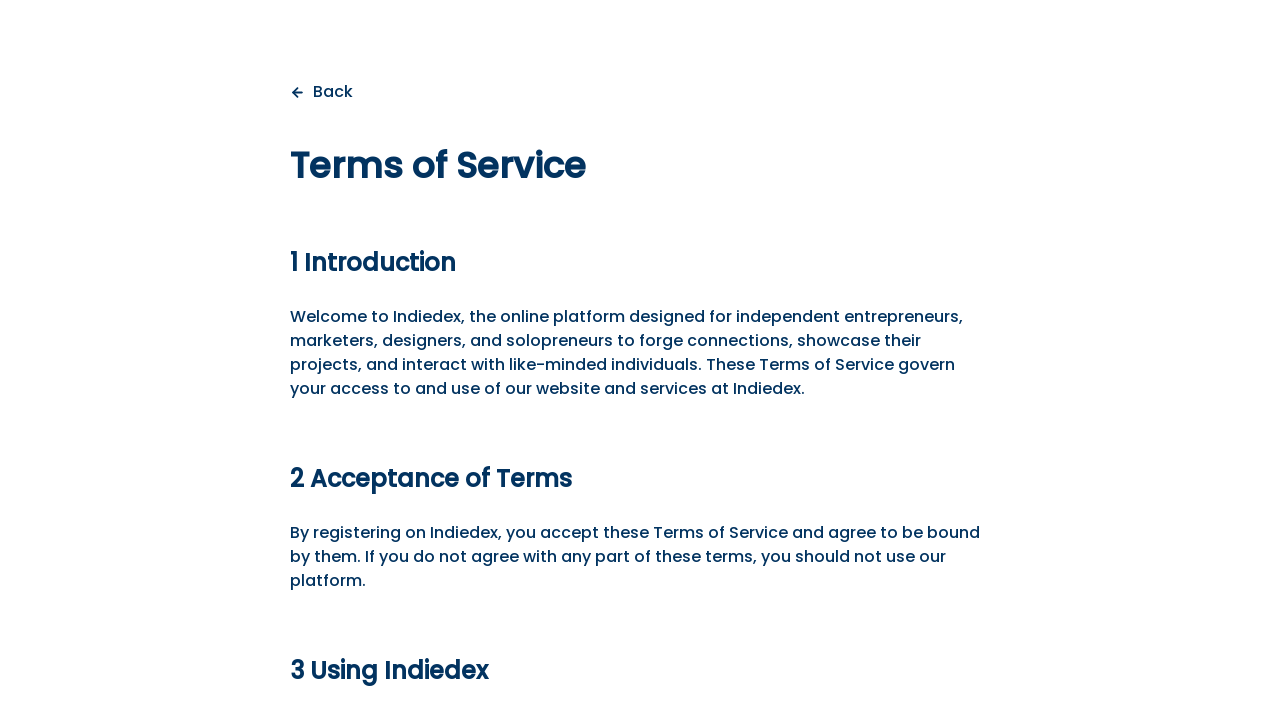

--- FILE ---
content_type: application/javascript; charset=utf-8
request_url: https://www.indiedex.app/_next/static/chunks/160-1a2e019b96058b6c.js
body_size: 3023
content:
"use strict";(self.webpackChunk_N_E=self.webpackChunk_N_E||[]).push([[160],{7085:function(e,t,r){var o=r(85893),i=r(71188);t.Z=e=>{let{color:t="normal",zIndex:r="1"}=e;return(0,o.jsx)(i.xu,{overflow:"visible",position:"absolute",top:{base:-1,md:-4,lg:-5,xl:-7},left:-1,aspectRatio:960/23,width:{base:"101%",md:"100.25%"},backgroundRepeat:"no-repeat",backgroundPosition:"center",backgroundSize:"cover",backgroundImage:"normal"==t?"/assets/blue-wave.svg":"/assets/dark-blue-wave.svg",zIndex:r})}},10221:function(e,t,r){r.d(t,{J:function(){return s}});var o=r(85893),i=r(25675),n=r.n(i),l=r(67294);let s=e=>{let{src:t,fallbackSrc:r,...i}=e,[s,a]=(0,l.useState)(t);return(0,o.jsx)(n(),{...i,src:s,onError:()=>{a(r)}})}},91343:function(e,t,r){r.d(t,{t:function(){return g}});var o=r(85893),i=r(8804),n=r(93405),l=r(71188),s=r(32297),a=r(13022),d=r(1246),c=r(88474),x=r(93668),h=r(11163),f=r(10221),u=r(25675),m=r.n(u);function g(e){var t,r;let{profile:u,noClick:g=!1}=e,b=(0,h.useRouter)();return(0,o.jsxs)(n.P,{height:"100%",pb:4,bg:"white",borderColor:"gray.200",borderWidth:1,borderStyle:"solid",rounded:"xl",overflow:"hidden",cursor:g?"default":"pointer",transition:"all 400ms ease",_hover:g?{}:{boxShadow:"0px 2px 16px rgba(0, 0, 0, 0.07)",transform:"translateY(-8px)"},onClick:g?()=>{}:()=>b.push("/profile/@".concat(u.handle)),children:[(0,o.jsx)(l.xu,{pos:"relative",w:"100%",pt:"35%",mb:"-35%",m:"auto",children:(0,o.jsx)(f.J,{fill:!0,sizes:"100vw",src:(null===(t=u.twitter)||void 0===t?void 0:t.coverUrl)||"/assets/default-cover.webp",alt:"indie-cover",draggable:"false",fallbackSrc:"/assets/default-cover.webp"})}),(0,o.jsxs)(s.g,{pos:"relative",top:-10,mb:-8,direction:"column",w:"100%",alignItems:"start",spacing:2,px:5,flex:1,children:[(0,o.jsx)(a.q,{borderColor:"white",borderWidth:3,rounded:"full",size:"xl",src:u.image||"",name:(0,i.oT)(u.name||"")}),(0,o.jsxs)(d.U,{mt:1,children:[(0,o.jsx)(c.X,{fontSize:"md",fontWeight:"bold",color:"black",maxW:"120px",whiteSpace:"nowrap",textOverflow:"ellipsis",overflow:"hidden",children:u.name}),u.twitter&&(0,o.jsxs)(o.Fragment,{children:[u.twitter.isVerified&&(0,o.jsx)(m(),{src:"/assets/verified.webp",width:14,height:14,alt:"verified-tick"}),(0,o.jsxs)(x.x,{fontSize:"sm",fontWeight:"normal",color:"gray.500",children:["@",u.handle]})]})]}),(0,o.jsx)(x.x,{fontSize:"sm",color:"gray.500",textAlign:"left",noOfLines:2,children:null===(r=u.bio)||void 0===r?void 0:r.trimStart().trimEnd().replaceAll("\\n"," ")}),u.twitter&&(0,o.jsxs)(d.U,{mt:3,justifyContent:"space-between",w:"full",px:5,children:[(0,o.jsxs)(s.g,{color:"black",children:[(0,o.jsx)(x.x,{fontSize:"md",fontWeight:"medium",children:"Following"}),(0,o.jsx)(x.x,{fontSize:"sm",fontWeight:"normal",children:(0,i.V2)(u.twitter.followingCount||0)})]}),(0,o.jsxs)(s.g,{color:"black",children:[(0,o.jsx)(x.x,{fontSize:"md",fontWeight:"medium",children:"Followers"}),(0,o.jsx)(x.x,{fontSize:"sm",fontWeight:"normal",children:(0,i.V2)(u.twitter.followersCount||0)})]}),(0,o.jsxs)(s.g,{color:"black",children:[(0,o.jsx)(x.x,{fontSize:"md",fontWeight:"medium",children:"Tweets"}),(0,o.jsx)(x.x,{fontSize:"sm",fontWeight:"normal",children:(0,i.V2)(u.twitter.tweetCount||0)})]})]})]})]})}},48174:function(e,t,r){r.d(t,{w:function(){return R}});var o=r(85893),i=r(86420),n=r(46906),l=r(25123),s=r(61145),a=r(41554),d=r(71188),c=r(41664),x=r.n(c),h=r(86893),f=r(91343),u=r(67294),m=r(35386),g=r(36667),b=r(19083),p=r(32297),w=r(13022),j=r(1246),v=r(88474),y=r(93668),S=r(25675),k=r.n(S),z=r(10221);function C(){return(0,o.jsxs)(d.xu,{width:{base:"85%",sm:"350px"},height:"350px",pos:"relative",pb:4,bg:"white",overflow:"hidden",borderColor:"gray.200",borderWidth:1,borderStyle:"solid",rounded:"lg",transition:"all 400ms ease",children:[(0,o.jsx)(d.xu,{pos:"relative",w:"100%",pt:"35%",mb:"-35%",children:(0,o.jsx)(z.J,{fill:!0,sizes:"100vw",src:"/assets/default-cover.webp",alt:"indie-cover",draggable:"false",fallbackSrc:"/assets/default-cover.webp"})}),(0,o.jsxs)(p.g,{h:"100%",pos:"relative",pt:20,children:[(0,o.jsxs)(p.g,{direction:"column",w:"100%",alignItems:"start",spacing:2,px:5,flex:1,children:[(0,o.jsx)(w.q,{borderColor:"white",borderWidth:3,rounded:"full",size:"xl",src:"/assets/indiedex-qm.webp",name:""}),(0,o.jsxs)(j.U,{mt:1,children:[(0,o.jsx)(v.X,{fontSize:"md",fontWeight:"bold",color:"black",maxW:"120px",whiteSpace:"nowrap",textOverflow:"ellipsis",overflow:"hidden",children:"Find out"}),(0,o.jsx)(k(),{src:"/assets/verified.webp",height:14,width:14,alt:"verified-tick"}),(0,o.jsx)(y.x,{fontSize:"sm",fontWeight:"normal",color:"gray.500",children:"@yourhandle"})]}),(0,o.jsx)(y.x,{fontSize:"sm",color:"gray.500",textAlign:"left",noOfLines:2,children:"if this could be you..."})]}),(0,o.jsxs)(j.U,{mt:3,justifyContent:"space-between",w:"full",px:5,children:[(0,o.jsxs)(p.g,{color:"black",children:[(0,o.jsx)(y.x,{fontSize:"md",fontWeight:"medium",children:"Following"}),(0,o.jsx)(y.x,{fontSize:"sm",fontWeight:"normal",children:"123"})]}),(0,o.jsxs)(p.g,{color:"black",children:[(0,o.jsx)(y.x,{fontSize:"md",fontWeight:"medium",children:"Followers"}),(0,o.jsx)(y.x,{fontSize:"sm",fontWeight:"normal",children:"4.5k"})]}),(0,o.jsxs)(p.g,{color:"black",children:[(0,o.jsx)(y.x,{fontSize:"md",fontWeight:"medium",children:"Tweets"}),(0,o.jsx)(y.x,{fontSize:"sm",fontWeight:"normal",children:"6.7k"})]})]})]})]})}var W=r(8804),I=r(33299);let O=e=>({name:e.name,bio:e.bio,handle:e.handle,image:e.avatarUrl,coverUrl:e.coverUrl,isVerified:e.isVerified,twitter:e});function F(){let[e,t]=(0,u.useState)(),[r,c]=(0,u.useState)(),[p,w]=(0,u.useState)(!1),{error:j,indieTwitter:v,isLoadingIndieTwitter:y,mutateIndieTwitter:S}=function(e){let t=arguments.length>1&&void 0!==arguments[1]&&arguments[1],{data:r,mutate:o,error:i}=(0,g.ZP)("/api/indies/indie/twitter?handle=".concat(void 0!=e?e:"","&scrapeFallback=").concat(t),b.Z,{isPaused:()=>!e||0===e.length,revalidateIfStale:!1,revalidateOnFocus:!1});return{error:i,indieTwitter:r,isLoadingIndieTwitter:!i&&!r,mutateIndieTwitter:o}}(r,!0),k=()=>{c(void 0),v&&S(()=>void 0)},[]=(0,m.Z)(()=>{if(!e||!e.length)return k();let t=(0,W.OO)(e);if(!t)return k();c(t)},300,[e]);return(0,u.useEffect)(()=>{y||w(!0)},[y]),(0,o.jsxs)(i.k,{flexDirection:"column",gap:3,m:"auto",alignItems:"start",children:[(0,o.jsxs)(n.B,{width:{base:"85%",sm:"fit-content"},justifyContent:"center",children:[(0,o.jsx)(l.Z,{pointerEvents:"none",children:(0,o.jsx)(h.jRj,{color:"white",size:20})}),(0,o.jsx)(s.I,{type:"text",placeholder:"@ your X handle...",_placeholder:{color:"gray.300"},textColor:"white",prefix:"@",borderWidth:"2px",borderColor:"white",borderRadius:"12px",focusBorderColor:"white",w:"350px",fontSize:"md",onKeyUp:e=>t(e.target.value.toLowerCase())})]}),(0,o.jsxs)(i.k,{w:{base:"100%",lg:"fit-content"},children:[!v&&(0,o.jsx)(C,{}),p&&v&&(0,o.jsx)(f.t,{profile:O(v),noClick:!0})]}),(0,o.jsx)(x(),{href:"/",passHref:!0,onClick:()=>(0,I.signIn)("twitter"),children:(0,o.jsx)(a.z,{bg:"black",color:"white",width:{base:"85%",sm:"350px"},py:7,size:{base:"md",md:"lg"},transition:"all 400ms ease",rightIcon:(0,o.jsx)(d.xu,{fontSize:"xl",color:"white",children:"\uD835\uDD4F"}),_hover:{bg:"gray.900",boxShadow:"0px 2px 16px rgba(0, 0, 0, 0.07)",transform:"translateY(-4px)"},textTransform:"none",fontWeight:"bold",mt:2,children:"Claim profile with"})}),(0,o.jsx)(x(),{href:"/",passHref:!0,onClick:()=>(0,I.signIn)("google"),children:(0,o.jsx)(a.z,{bg:"white",color:"black",width:{base:"85%",sm:"350px"},py:7,size:{base:"md",md:"lg"},transition:"all 400ms ease",leftIcon:(0,o.jsx)(d.xu,{as:"img",src:"/assets/google-logo.webp",alt:"Google Logo",width:"24px",height:"24px"}),_hover:{bg:"gray.100",boxShadow:"0px 2px 16px rgba(0, 0, 0, 0.07)",transform:"translateY(-4px)"},textTransform:"none",fontWeight:"bold",border:"1px",borderColor:"gray.300",children:"Claim profile with Google"})})]})}var _=r(73043),E=r(26517),U=r(96660),Z=r(99750),T=r(54647),L=r(66381),V=r(74529),P=r(81175);function R(e){let{status:t}=e,{isOpen:r,onOpen:i,onClose:n}=(0,E.q)(),{getDisclosure:l}=(0,_.Z)(),s=l("addEmailModal"),a=e=>{"c"==e.key&&i()};return(0,u.useEffect)(()=>{s.isOpen?window.removeEventListener("keypress",a):window.addEventListener("keypress",a)},[s.isOpen]),(0,o.jsxs)(o.Fragment,{children:[(0,o.jsxs)(U.u_,{isCentered:!0,isOpen:r,onClose:n,children:[(0,o.jsx)(Z.Z,{}),(0,o.jsxs)(T.h,{bg:"secondary.900",borderColor:"secondary.400",borderWidth:2,rounded:"2xl",pl:5,pb:4,pt:3,children:[" ",(0,o.jsx)(L.x,{color:"white",children:"Search for your X account"}),(0,o.jsx)(V.o,{color:"white",mt:5}),(0,o.jsx)(P.f,{children:(0,o.jsx)(F,{})})]})]}),"authenticated"!==t&&(0,o.jsx)(d.xu,{display:{base:"none",lg:"block"},transition:"400ms all ease",bg:"secondary.600",w:"fit-content",py:2.5,px:4,borderRadius:10,right:10,top:7,pos:"fixed",zIndex:99,borderWidth:1,borderColor:"secondary.400",boxShadow:"0px 2px 16px rgba(25, 146, 186, 0.2)",_hover:{bg:"secondary.800",borderColor:"secondary.100",cursor:"pointer"},onClick:i,children:(0,o.jsxs)(j.U,{children:[(0,o.jsxs)(y.x,{color:"white",fontSize:"md",children:["Press"," "]}),(0,o.jsx)(k(),{src:"/assets/c-button.svg",width:26,height:26,alt:"c-button",draggable:"false"})," ",(0,o.jsx)(y.x,{color:"white",fontSize:"md",children:"to see if you're on Indiedex"})]})})]})}},8804:function(e,t,r){r.d(t,{OO:function(){return n},V2:function(){return o},oT:function(){return i}});let o=function(e){let t=arguments.length>1&&void 0!==arguments[1]?arguments[1]:2;var r=[{value:1,symbol:""},{value:1e3,symbol:"k"},{value:1e6,symbol:"M"},{value:1e9,symbol:"G"},{value:1e12,symbol:"T"},{value:1e15,symbol:"P"},{value:1e18,symbol:"E"}].reverse().find(function(t){return e>=t.value});return r?(e/r.value).toFixed(t).replace(/\.0+$|(\.[0-9]*[1-9])0+$/,"$1")+r.symbol:"0"},i=e=>e.replace(/[^\x00-\x7F]/g,""),n=e=>{let t=e.trim(),r=t.replace(/^@/,"").replace(/\/$/,""),o=r.match(/^https?:\/\/(?:www\.)?twitter\.com\/(?:#!\/)?([A-Za-z0-9_]{3,100})(?:\?|$)/);if(o)return o[1];let i=r.match(/^([A-Za-z0-9_]{3,100})$/);if(i)return i[1]}}}]);

--- FILE ---
content_type: application/javascript; charset=utf-8
request_url: https://www.indiedex.app/_next/static/chunks/235-2d7c141cb69dcf3f.js
body_size: 44186
content:
(self.webpackChunk_N_E=self.webpackChunk_N_E||[]).push([[235],{41554:function(e,t,r){"use strict";r.d(t,{z:function(){return v}});var n=r(67294),[a,i]=(0,r(15182).k)({strict:!1,name:"ButtonGroupContext"}),o=r(39053),s=r(66454),u=r(85893);function c(e){let{children:t,className:r,...a}=e,i=(0,n.isValidElement)(t)?(0,n.cloneElement)(t,{"aria-hidden":!0,focusable:!1}):t,c=(0,s.cx)("chakra-button__icon",r);return(0,u.jsx)(o.m.span,{display:"inline-flex",alignSelf:"center",flexShrink:0,...a,className:c,children:i})}c.displayName="ButtonIcon";var l=r(36882);function d(e){let{label:t,placement:r,spacing:a="0.5rem",children:i=(0,u.jsx)(l.$,{color:"currentColor",width:"1em",height:"1em"}),className:c,__css:d,...f}=e,p=(0,s.cx)("chakra-button__spinner",c),h="start"===r?"marginEnd":"marginStart",m=(0,n.useMemo)(()=>({display:"flex",alignItems:"center",position:t?"relative":"absolute",[h]:t?a:0,fontSize:"1em",lineHeight:"normal",...d}),[d,t,h,a]);return(0,u.jsx)(o.m.div,{className:p,...f,__css:m,children:i})}d.displayName="ButtonSpinner";var f=r(29163),p=r(57634),h=r(65029),m=r(70586),v=(0,p.G)((e,t)=>{let r=i(),a=(0,h.mq)("Button",{...r,...e}),{isDisabled:c=null==r?void 0:r.isDisabled,isLoading:l,isActive:p,children:v,leftIcon:g,rightIcon:b,loadingText:_,iconSpacing:x="0.5rem",type:k,spinner:w,spinnerPlacement:E="start",className:S,as:O,...T}=(0,m.Lr)(e),j=(0,n.useMemo)(()=>{let e={...null==a?void 0:a._focus,zIndex:1};return{display:"inline-flex",appearance:"none",alignItems:"center",justifyContent:"center",userSelect:"none",position:"relative",whiteSpace:"nowrap",verticalAlign:"middle",outline:"none",...a,...!!r&&{_focus:e}}},[a,r]),{ref:A,type:C}=function(e){let[t,r]=(0,n.useState)(!e),a=(0,n.useCallback)(e=>{e&&r("BUTTON"===e.tagName)},[]);return{ref:a,type:t?"button":void 0}}(O),N={rightIcon:b,leftIcon:g,iconSpacing:x,children:v};return(0,u.jsxs)(o.m.button,{ref:(0,f.qq)(t,A),as:O,type:null!=k?k:C,"data-active":(0,s.PB)(p),"data-loading":(0,s.PB)(l),__css:j,className:(0,s.cx)("chakra-button",S),...T,disabled:c||l,children:[l&&"start"===E&&(0,u.jsx)(d,{className:"chakra-button__spinner--start",label:_,placement:"start",spacing:x,children:w}),l?_||(0,u.jsx)(o.m.span,{opacity:0,children:(0,u.jsx)(y,{...N})}):(0,u.jsx)(y,{...N}),l&&"end"===E&&(0,u.jsx)(d,{className:"chakra-button__spinner--end",label:_,placement:"end",spacing:x,children:w})]})});function y(e){let{leftIcon:t,rightIcon:r,children:n,iconSpacing:a}=e;return(0,u.jsxs)(u.Fragment,{children:[t&&(0,u.jsx)(c,{marginEnd:a,children:t}),n,r&&(0,u.jsx)(c,{marginStart:a,children:r})]})}v.displayName="Button"},46966:function(e,t,r){"use strict";function n(e){return null!=e&&"object"==typeof e&&"nodeType"in e&&e.nodeType===Node.ELEMENT_NODE}function a(e){var t;if(!n(e))return!1;let r=null!=(t=e.ownerDocument.defaultView)?t:window;return e instanceof r.HTMLElement}function i(e){var t,r;return null!=(r=null==(t=o(e))?void 0:t.defaultView)?r:window}function o(e){return n(e)?e.ownerDocument:document}function s(e){return o(e).activeElement}r.d(t,{Re:function(){return a},kR:function(){return i},vY:function(){return s}})},86705:function(e,t,r){"use strict";r.d(t,{EB:function(){return o},Wq:function(){return s}});var n=r(46966),a=e=>e.hasAttribute("tabindex"),i=e=>a(e)&&-1===e.tabIndex;function o(e){var t;if(!(0,n.Re)(e)||function e(t){return!!(t.parentElement&&e(t.parentElement))||t.hidden}(e)||!0==!!(t=e).getAttribute("disabled")||!0==!!t.getAttribute("aria-disabled"))return!1;let{localName:r}=e;if(["input","select","textarea","button"].indexOf(r)>=0)return!0;let i={a:()=>e.hasAttribute("href"),audio:()=>e.hasAttribute("controls"),video:()=>e.hasAttribute("controls")};return r in i?i[r]():!!function(e){let t=e.getAttribute("contenteditable");return"false"!==t&&null!=t}(e)||a(e)}function s(e){return!!e&&(0,n.Re)(e)&&o(e)&&!i(e)}},17227:function(e,t,r){"use strict";r.d(t,{NI:function(){return v},NJ:function(){return m},e:function(){return p}});var n=r(15182),a=r(29163),i=r(57634),o=r(65029),s=r(70586),u=r(39053),c=r(66454),l=r(67294),d=r(85893),[f,p]=(0,n.k)({name:"FormControlStylesContext",errorMessage:"useFormControlStyles returned is 'undefined'. Seems you forgot to wrap the components in \"<FormControl />\" "}),[h,m]=(0,n.k)({strict:!1,name:"FormControlContext"}),v=(0,i.G)(function(e,t){let r=(0,o.jC)("Form",e),n=(0,s.Lr)(e),{getRootProps:i,htmlProps:p,...m}=function(e){let{id:t,isRequired:r,isInvalid:n,isDisabled:i,isReadOnly:o,...s}=e,u=(0,l.useId)(),d=t||`field-${u}`,f=`${d}-label`,p=`${d}-feedback`,h=`${d}-helptext`,[m,v]=(0,l.useState)(!1),[y,g]=(0,l.useState)(!1),[b,_]=(0,l.useState)(!1),x=(0,l.useCallback)((e={},t=null)=>({id:h,...e,ref:(0,a.lq)(t,e=>{e&&g(!0)})}),[h]),k=(0,l.useCallback)((e={},t=null)=>({...e,ref:t,"data-focus":(0,c.PB)(b),"data-disabled":(0,c.PB)(i),"data-invalid":(0,c.PB)(n),"data-readonly":(0,c.PB)(o),id:void 0!==e.id?e.id:f,htmlFor:void 0!==e.htmlFor?e.htmlFor:d}),[d,i,b,n,o,f]),w=(0,l.useCallback)((e={},t=null)=>({id:p,...e,ref:(0,a.lq)(t,e=>{e&&v(!0)}),"aria-live":"polite"}),[p]),E=(0,l.useCallback)((e={},t=null)=>({...e,...s,ref:t,role:"group"}),[s]),S=(0,l.useCallback)((e={},t=null)=>({...e,ref:t,role:"presentation","aria-hidden":!0,children:e.children||"*"}),[]);return{isRequired:!!r,isInvalid:!!n,isReadOnly:!!o,isDisabled:!!i,isFocused:!!b,onFocus:()=>_(!0),onBlur:()=>_(!1),hasFeedbackText:m,setHasFeedbackText:v,hasHelpText:y,setHasHelpText:g,id:d,labelId:f,feedbackId:p,helpTextId:h,htmlProps:s,getHelpTextProps:x,getErrorMessageProps:w,getRootProps:E,getLabelProps:k,getRequiredIndicatorProps:S}}(n),v=(0,c.cx)("chakra-form-control",e.className);return(0,d.jsx)(h,{value:m,children:(0,d.jsx)(f,{value:r,children:(0,d.jsx)(u.m.div,{...i({},t),className:v,__css:r.container})})})});v.displayName="FormControl",(0,i.G)(function(e,t){let r=m(),n=p(),a=(0,c.cx)("chakra-form__helper-text",e.className);return(0,d.jsx)(u.m.div,{...null==r?void 0:r.getHelpTextProps(e,t),__css:n.helperText,className:a})}).displayName="FormHelperText"},35409:function(e,t,r){"use strict";r.d(t,{J1:function(){return h}});var n=r(17227),a=r(84875),i=r(15182),o=r(57634),s=r(65029),u=r(70586),c=r(39053),l=r(66454),d=r(85893),[f,p]=(0,i.k)({name:"FormErrorStylesContext",errorMessage:"useFormErrorStyles returned is 'undefined'. Seems you forgot to wrap the components in \"<FormError />\" "}),h=(0,o.G)((e,t)=>{let r=(0,s.jC)("FormError",e),a=(0,u.Lr)(e),i=(0,n.NJ)();return(null==i?void 0:i.isInvalid)?(0,d.jsx)(f,{value:r,children:(0,d.jsx)(c.m.div,{...null==i?void 0:i.getErrorMessageProps(a,t),className:(0,l.cx)("chakra-form__error-message",e.className),__css:{display:"flex",alignItems:"center",...r.text}})}):null});h.displayName="FormErrorMessage",(0,o.G)((e,t)=>{let r=p(),i=(0,n.NJ)();if(!(null==i?void 0:i.isInvalid))return null;let o=(0,l.cx)("chakra-form__error-icon",e.className);return(0,d.jsx)(a.J,{ref:t,"aria-hidden":!0,...e,__css:r.icon,className:o,children:(0,d.jsx)("path",{fill:"currentColor",d:"M11.983,0a12.206,12.206,0,0,0-8.51,3.653A11.8,11.8,0,0,0,0,12.207,11.779,11.779,0,0,0,11.8,24h.214A12.111,12.111,0,0,0,24,11.791h0A11.766,11.766,0,0,0,11.983,0ZM10.5,16.542a1.476,1.476,0,0,1,1.449-1.53h.027a1.527,1.527,0,0,1,1.523,1.47,1.475,1.475,0,0,1-1.449,1.53h-.027A1.529,1.529,0,0,1,10.5,16.542ZM11,12.5v-6a1,1,0,0,1,2,0v6a1,1,0,1,1-2,0Z"})})}).displayName="FormErrorIcon"},19559:function(e,t,r){"use strict";r.d(t,{K:function(){return o},Y:function(){return i}});var n=r(17227),a=r(66454);function i(e){let{isDisabled:t,isInvalid:r,isReadOnly:n,isRequired:i,...s}=o(e);return{...s,disabled:t,readOnly:n,required:i,"aria-invalid":(0,a.Qm)(r),"aria-required":(0,a.Qm)(i),"aria-readonly":(0,a.Qm)(n)}}function o(e){var t,r,i;let o=(0,n.NJ)(),{id:s,disabled:u,readOnly:c,required:l,isRequired:d,isInvalid:f,isReadOnly:p,isDisabled:h,onFocus:m,onBlur:v,...y}=e,g=e["aria-describedby"]?[e["aria-describedby"]]:[];return(null==o?void 0:o.hasFeedbackText)&&(null==o?void 0:o.isInvalid)&&g.push(o.feedbackId),(null==o?void 0:o.hasHelpText)&&g.push(o.helpTextId),{...y,"aria-describedby":g.join(" ")||void 0,id:null!=s?s:null==o?void 0:o.id,isDisabled:null!=(t=null!=u?u:h)?t:null==o?void 0:o.isDisabled,isReadOnly:null!=(r=null!=c?c:p)?r:null==o?void 0:o.isReadOnly,isRequired:null!=(i=null!=l?l:d)?i:null==o?void 0:o.isRequired,isInvalid:null!=f?f:null==o?void 0:o.isInvalid,onFocus:(0,a.v0)(null==o?void 0:o.onFocus,m),onBlur:(0,a.v0)(null==o?void 0:o.onBlur,v)}}},61145:function(e,t,r){"use strict";r.d(t,{I:function(){return l}});var n=r(19559),a=r(57634),i=r(65029),o=r(70586),s=r(39053),u=r(66454),c=r(85893),l=(0,a.G)(function(e,t){let{htmlSize:r,...a}=e,l=(0,i.jC)("Input",a),d=(0,o.Lr)(a),f=(0,n.Y)(d),p=(0,u.cx)("chakra-input",e.className);return(0,c.jsx)(s.m.input,{size:r,...f,__css:l.field,ref:t,className:p})});l.displayName="Input",l.id="Input"},93668:function(e,t,r){"use strict";r.d(t,{x:function(){return l}});var n=r(57634),a=r(65029),i=r(70586),o=r(39053),s=r(66454),u=r(42942),c=r(85893),l=(0,n.G)(function(e,t){let r=(0,a.mq)("Text",e),{className:n,align:l,decoration:d,casing:f,...p}=(0,i.Lr)(e),h=(0,u.o)({textAlign:e.align,textDecoration:e.decoration,textTransform:e.casing});return(0,c.jsx)(o.m.p,{ref:t,className:(0,s.cx)("chakra-text",e.className),...h,...p,__css:r})});l.displayName="Text"},88474:function(e,t,r){"use strict";r.d(t,{X:function(){return c}});var n=r(57634),a=r(65029),i=r(70586),o=r(39053),s=r(66454),u=r(85893),c=(0,n.G)(function(e,t){let r=(0,a.mq)("Heading",e),{className:n,...c}=(0,i.Lr)(e);return(0,u.jsx)(o.m.h2,{ref:t,className:(0,s.cx)("chakra-heading",e.className),...c,__css:r})});c.displayName="Heading"},86420:function(e,t,r){"use strict";r.d(t,{k:function(){return o}});var n=r(57634),a=r(39053),i=r(85893),o=(0,n.G)(function(e,t){let{direction:r,align:n,justify:o,wrap:s,basis:u,grow:c,shrink:l,...d}=e;return(0,i.jsx)(a.m.div,{ref:t,__css:{display:"flex",flexDirection:r,alignItems:n,justifyContent:o,flexWrap:s,flexBasis:u,flexGrow:c,flexShrink:l},...d})});o.displayName="Flex"},54647:function(e,t,r){"use strict";r.d(t,{h:function(){return g}});var n=r(39053),a=r(22367),i=r(66454),o=r(45781),s=r(457),u=r(67294),c=r(85893),l={initial:"initial",animate:"enter",exit:"exit",variants:{initial:({offsetX:e,offsetY:t,transition:r,transitionEnd:n,delay:i})=>{var o;return{opacity:0,x:e,y:t,transition:null!=(o=null==r?void 0:r.exit)?o:a.p$.exit(a.Sh.exit,i),transitionEnd:null==n?void 0:n.exit}},enter:({transition:e,transitionEnd:t,delay:r})=>{var n;return{opacity:1,x:0,y:0,transition:null!=(n=null==e?void 0:e.enter)?n:a.p$.enter(a.Sh.enter,r),transitionEnd:null==t?void 0:t.enter}},exit:({offsetY:e,offsetX:t,transition:r,transitionEnd:n,reverse:i,delay:o})=>{var s;let u={x:t,y:e};return{opacity:0,transition:null!=(s=null==r?void 0:r.exit)?s:a.p$.exit(a.Sh.exit,o),...i?{...u,transitionEnd:null==n?void 0:n.exit}:{transitionEnd:{...u,...null==n?void 0:n.exit}}}}}};(0,u.forwardRef)(function(e,t){let{unmountOnExit:r,in:n,reverse:a=!0,className:u,offsetX:d=0,offsetY:f=8,transition:p,transitionEnd:h,delay:m,...v}=e,y=!r||n&&r,g=n||r?"enter":"exit",b={offsetX:d,offsetY:f,reverse:a,transition:p,transitionEnd:h,delay:m};return(0,c.jsx)(o.M,{custom:b,children:y&&(0,c.jsx)(s.E.div,{ref:t,className:(0,i.cx)("chakra-offset-slide",u),custom:b,...l,animate:g,...v})})}).displayName="SlideFade";var d={initial:"exit",animate:"enter",exit:"exit",variants:{exit:({reverse:e,initialScale:t,transition:r,transitionEnd:n,delay:i})=>{var o;return{opacity:0,...e?{scale:t,transitionEnd:null==n?void 0:n.exit}:{transitionEnd:{scale:t,...null==n?void 0:n.exit}},transition:null!=(o=null==r?void 0:r.exit)?o:a.p$.exit(a.Sh.exit,i)}},enter:({transitionEnd:e,transition:t,delay:r})=>{var n;return{opacity:1,scale:1,transition:null!=(n=null==t?void 0:t.enter)?n:a.p$.enter(a.Sh.enter,r),transitionEnd:null==e?void 0:e.enter}}}};(0,u.forwardRef)(function(e,t){let{unmountOnExit:r,in:n,reverse:a=!0,initialScale:u=.95,className:l,transition:f,transitionEnd:p,delay:h,...m}=e,v=!r||n&&r,y=n||r?"enter":"exit",g={initialScale:u,reverse:a,transition:f,transitionEnd:p,delay:h};return(0,c.jsx)(o.M,{custom:g,children:v&&(0,c.jsx)(s.E.div,{ref:t,className:(0,i.cx)("chakra-offset-slide",l),...d,animate:y,custom:g,...m})})}).displayName="ScaleFade";var f={slideInBottom:{...l,custom:{offsetY:16,reverse:!0}},slideInRight:{...l,custom:{offsetX:16,reverse:!0}},scale:{...d,custom:{initialScale:.95,reverse:!0}},none:{}},p=(0,n.m)(s.E.section),h=e=>f[e||"none"],m=(0,u.forwardRef)((e,t)=>{let{preset:r,motionProps:n=h(r),...a}=e;return(0,c.jsx)(p,{ref:t,...n,...a})});m.displayName="ModalTransition";var v=r(35711),y=r(96660),g=(0,r(57634).G)((e,t)=>{let{className:r,children:a,containerProps:o,motionProps:s,...u}=e,{getDialogProps:l,getDialogContainerProps:d}=(0,y.vR)(),f=l(u,t),p=d(o),h=(0,i.cx)("chakra-modal__content",r),g=(0,y.I_)(),b={display:"flex",flexDirection:"column",position:"relative",width:"100%",outline:0,...g.dialog},_={display:"flex",width:"100vw",height:"$100vh",position:"fixed",left:0,top:0,...g.dialogContainer},{motionPreset:x}=(0,y.vR)();return(0,c.jsx)(v.M,{children:(0,c.jsx)(n.m.div,{...p,className:"chakra-modal__content-container",tabIndex:-1,__css:_,children:(0,c.jsx)(m,{preset:x,motionProps:s,className:h,...f,__css:b,children:a})})})});g.displayName="ModalContent"},74529:function(e,t,r){"use strict";r.d(t,{o:function(){return u}});var n=r(96660),a=r(25346),i=r(66454),o=r(57634),s=r(85893),u=(0,o.G)((e,t)=>{let{onClick:r,className:o,...u}=e,{onClose:c}=(0,n.vR)(),l=(0,i.cx)("chakra-modal__close-btn",o),d=(0,n.I_)();return(0,s.jsx)(a.P,{ref:t,__css:d.closeButton,className:l,onClick:(0,i.v0)(r,e=>{e.stopPropagation(),c()}),...u})});u.displayName="ModalCloseButton"},6796:function(e,t,r){"use strict";r.d(t,{m:function(){return s},$:function(){return u}});var n=Object.defineProperty,a=(e,t,r)=>t in e?n(e,t,{enumerable:!0,configurable:!0,writable:!0,value:r}):e[t]=r,i=(e,t,r)=>(a(e,"symbol"!=typeof t?t+"":t,r),r),o=r(67294),s=new class{constructor(){i(this,"modals"),this.modals=new Map}add(e){return this.modals.set(e,this.modals.size+1),this.modals.size}remove(e){this.modals.delete(e)}isTopModal(e){return!!e&&this.modals.get(e)===this.modals.size}};function u(e,t){let[r,n]=(0,o.useState)(0);return(0,o.useEffect)(()=>{let r=e.current;if(r){if(t){let e=s.add(r);n(e)}return()=>{s.remove(r),n(0)}}},[t,e]),r}},99750:function(e,t,r){"use strict";r.d(t,{Z:function(){return h}});var n=r(96660),a=r(66454),i=r(39053),o=r(57634),s=r(22367),u=r(45781),c=r(457),l=r(67294),d=r(85893),f={initial:"exit",animate:"enter",exit:"exit",variants:{enter:({transition:e,transitionEnd:t,delay:r}={})=>{var n;return{opacity:1,transition:null!=(n=null==e?void 0:e.enter)?n:s.p$.enter(s.Sh.enter,r),transitionEnd:null==t?void 0:t.enter}},exit:({transition:e,transitionEnd:t,delay:r}={})=>{var n;return{opacity:0,transition:null!=(n=null==e?void 0:e.exit)?n:s.p$.exit(s.Sh.exit,r),transitionEnd:null==t?void 0:t.exit}}}};(0,l.forwardRef)(function(e,t){let{unmountOnExit:r,in:n,className:i,transition:o,transitionEnd:s,delay:l,...p}=e,h=n||r?"enter":"exit",m=!r||n&&r,v={transition:o,transitionEnd:s,delay:l};return(0,d.jsx)(u.M,{custom:v,children:m&&(0,d.jsx)(c.E.div,{ref:t,className:(0,a.cx)("chakra-fade",i),custom:v,...f,animate:h,...p})})}).displayName="Fade";var p=(0,i.m)(c.E.div),h=(0,o.G)((e,t)=>{let{className:r,transition:i,motionProps:o,...s}=e,u=(0,a.cx)("chakra-modal__overlay",r),c=(0,n.I_)(),l={pos:"fixed",left:"0",top:"0",w:"100vw",h:"100vh",...c.overlay},{motionPreset:h}=(0,n.vR)(),m="none"===h?{}:f,v=o||m;return(0,d.jsx)(p,{...v,__css:l,ref:t,className:u,...s})});h.displayName="ModalOverlay"},35711:function(e,t,r){"use strict";r.d(t,{M:function(){return tm}});var n,a,i,o=r(96660),s=r(6796),u=r(22122),c=r(67294),l="data-focus-lock",d="data-focus-lock-disabled";function f(e,t){var r,n,a;return r=t||null,n=function(t){return e.forEach(function(e){return"function"==typeof e?e(t):e&&(e.current=t),e})},(a=(0,c.useState)(function(){return{value:r,callback:n,facade:{get current(){return a.value},set current(value){var e=a.value;e!==value&&(a.value=value,a.callback(value,e))}}}})[0]).callback=n,a.facade}var p={width:"1px",height:"0px",padding:0,overflow:"hidden",position:"fixed",top:"1px",left:"1px"},h=function(e){var t=e.children;return c.createElement(c.Fragment,null,c.createElement("div",{key:"guard-first","data-focus-guard":!0,"data-focus-auto-guard":!0,style:p}),t,t&&c.createElement("div",{key:"guard-last","data-focus-guard":!0,"data-focus-auto-guard":!0,style:p}))};h.propTypes={},h.defaultProps={children:null};var m=r(65353);function v(e){return e}function y(e,t){void 0===t&&(t=v);var r=[],n=!1;return{read:function(){if(n)throw Error("Sidecar: could not `read` from an `assigned` medium. `read` could be used only with `useMedium`.");return r.length?r[r.length-1]:e},useMedium:function(e){var a=t(e,n);return r.push(a),function(){r=r.filter(function(e){return e!==a})}},assignSyncMedium:function(e){for(n=!0;r.length;){var t=r;r=[],t.forEach(e)}r={push:function(t){return e(t)},filter:function(){return r}}},assignMedium:function(e){n=!0;var t=[];if(r.length){var a=r;r=[],a.forEach(e),t=r}var i=function(){var r=t;t=[],r.forEach(e)},o=function(){return Promise.resolve().then(i)};o(),r={push:function(e){t.push(e),o()},filter:function(e){return t=t.filter(e),r}}}}}function g(e,t){return void 0===t&&(t=v),y(e,t)}function b(e){void 0===e&&(e={});var t=y(null);return t.options=(0,m.pi)({async:!0,ssr:!1},e),t}var _=g({},function(e){return{target:e.target,currentTarget:e.currentTarget}}),x=g(),k=g(),w=b({async:!0}),E=[],S=c.forwardRef(function(e,t){var r,n=c.useState(),a=n[0],i=n[1],o=c.useRef(),s=c.useRef(!1),h=c.useRef(null),m=e.children,v=e.disabled,y=e.noFocusGuards,g=e.persistentFocus,b=e.crossFrame,k=e.autoFocus,S=(e.allowTextSelection,e.group),O=e.className,T=e.whiteList,j=e.hasPositiveIndices,A=e.shards,C=void 0===A?E:A,N=e.as,I=void 0===N?"div":N,P=e.lockProps,Z=void 0===P?{}:P,R=e.sideCar,M=e.returnFocus,F=e.focusOptions,D=e.onActivation,G=e.onDeactivation,L=c.useState({})[0],V=c.useCallback(function(){h.current=h.current||document&&document.activeElement,o.current&&D&&D(o.current),s.current=!0},[D]),U=c.useCallback(function(){s.current=!1,G&&G(o.current)},[G]);(0,c.useEffect)(function(){v||(h.current=null)},[]);var B=c.useCallback(function(e){var t=h.current;if(t&&t.focus){var r="function"==typeof M?M(t):M;if(r){var n="object"==typeof r?r:void 0;h.current=null,e?Promise.resolve().then(function(){return t.focus(n)}):t.focus(n)}}},[M]),$=c.useCallback(function(e){s.current&&_.useMedium(e)},[]),z=x.useMedium,W=c.useCallback(function(e){o.current!==e&&(o.current=e,i(e))},[]),q=(0,u.Z)(((r={})[d]=v&&"disabled",r[l]=S,r),Z),H=!0!==y,K=H&&"tail"!==y,Y=f([t,W]);return c.createElement(c.Fragment,null,H&&[c.createElement("div",{key:"guard-first","data-focus-guard":!0,tabIndex:v?-1:0,style:p}),j?c.createElement("div",{key:"guard-nearest","data-focus-guard":!0,tabIndex:v?-1:1,style:p}):null],!v&&c.createElement(R,{id:L,sideCar:w,observed:a,disabled:v,persistentFocus:g,crossFrame:b,autoFocus:k,whiteList:T,shards:C,onActivation:V,onDeactivation:U,returnFocus:B,focusOptions:F}),c.createElement(I,(0,u.Z)({ref:Y},q,{className:O,onBlur:z,onFocus:$}),m),K&&c.createElement("div",{"data-focus-guard":!0,tabIndex:v?-1:0,style:p}))});function O(e,t){return(O=Object.setPrototypeOf?Object.setPrototypeOf.bind():function(e,t){return e.__proto__=t,e})(e,t)}function T(e){return(T="function"==typeof Symbol&&"symbol"==typeof Symbol.iterator?function(e){return typeof e}:function(e){return e&&"function"==typeof Symbol&&e.constructor===Symbol&&e!==Symbol.prototype?"symbol":typeof e})(e)}S.propTypes={},S.defaultProps={children:void 0,disabled:!1,returnFocus:!1,focusOptions:void 0,noFocusGuards:!1,autoFocus:!0,persistentFocus:!1,crossFrame:!0,hasPositiveIndices:void 0,allowTextSelection:void 0,group:void 0,className:void 0,whiteList:void 0,shards:void 0,as:"div",lockProps:{},onActivation:void 0,onDeactivation:void 0};var j=function(e){for(var t=Array(e.length),r=0;r<e.length;++r)t[r]=e[r];return t},A=function(e){return Array.isArray(e)?e:[e]},C=function(e){return Array.isArray(e)?e[0]:e},N=function(e){if(e.nodeType!==Node.ELEMENT_NODE)return!1;var t=window.getComputedStyle(e,null);return!!t&&!!t.getPropertyValue&&("none"===t.getPropertyValue("display")||"hidden"===t.getPropertyValue("visibility"))},I=function(e){return e.parentNode&&e.parentNode.nodeType===Node.DOCUMENT_FRAGMENT_NODE?e.parentNode.host:e.parentNode},P=function(e){return e===document||e&&e.nodeType===Node.DOCUMENT_NODE},Z=function(e,t){var r,n=e.get(t);if(void 0!==n)return n;var a=(r=Z.bind(void 0,e),!t||P(t)||!N(t)&&r(I(t)));return e.set(t,a),a},R=function(e,t){var r,n=e.get(t);if(void 0!==n)return n;var a=(r=R.bind(void 0,e),!t||!!P(t)||!!G(t)&&r(I(t)));return e.set(t,a),a},M=function(e){return e.dataset},F=function(e){return"INPUT"===e.tagName},D=function(e){return F(e)&&"radio"===e.type},G=function(e){return![!0,"true",""].includes(e.getAttribute("data-no-autofocus"))},L=function(e){var t;return!!(e&&(null===(t=M(e))||void 0===t?void 0:t.focusGuard))},V=function(e){return!L(e)},U=function(e){return!!e},B=function(e,t){var r=e.tabIndex-t.tabIndex,n=e.index-t.index;if(r){if(!e.tabIndex)return 1;if(!t.tabIndex)return -1}return r||n},$=function(e,t,r){return j(e).map(function(e,t){return{node:e,index:t,tabIndex:r&&-1===e.tabIndex?(e.dataset||{}).focusGuard?0:-1:e.tabIndex}}).filter(function(e){return!t||e.tabIndex>=0}).sort(B)},z="button:enabled,select:enabled,textarea:enabled,input:enabled,a[href],area[href],summary,iframe,object,embed,audio[controls],video[controls],[tabindex],[contenteditable],[autofocus]",W="".concat(z,", [data-focus-guard]"),q=function(e,t){return j((e.shadowRoot||e).children).reduce(function(e,r){return e.concat(r.matches(t?W:z)?[r]:[],q(r))},[])},H=function(e,t){var r;return e instanceof HTMLIFrameElement&&(null===(r=e.contentDocument)||void 0===r?void 0:r.body)?K([e.contentDocument.body],t):[e]},K=function(e,t){return e.reduce(function(e,r){var n,a=q(r,t),i=(n=[]).concat.apply(n,a.map(function(e){return H(e,t)}));return e.concat(i,r.parentNode?j(r.parentNode.querySelectorAll(z)).filter(function(e){return e===r}):[])},[])},Y=function(e,t){return j(e).filter(function(e){return Z(t,e)}).filter(function(e){return!((F(e)||"BUTTON"===e.tagName)&&("hidden"===e.type||e.disabled))})},J=function(e,t){return void 0===t&&(t=new Map),j(e).filter(function(e){return R(t,e)})},X=function(e,t,r){return $(Y(K(e,r),t),!0,r)},Q=function(e,t){return $(Y(K(e),t),!1)},ee=function(e,t){return e.shadowRoot?ee(e.shadowRoot,t):!!(void 0!==Object.getPrototypeOf(e).contains&&Object.getPrototypeOf(e).contains.call(e,t))||j(e.children).some(function(e){var r;if(e instanceof HTMLIFrameElement){var n=null===(r=e.contentDocument)||void 0===r?void 0:r.body;return!!n&&ee(n,t)}return ee(e,t)})},et=function(e){try{return e()}catch(e){return}},er=function(e){if(void 0===e&&(e=document),e&&e.activeElement){var t=e.activeElement;return t.shadowRoot?er(t.shadowRoot):t instanceof HTMLIFrameElement&&et(function(){return t.contentWindow.document})?er(t.contentWindow.document):t}},en=function(e){void 0===e&&(e=document);var t=er(e);return!!t&&j(e.querySelectorAll("[".concat("data-no-focus-lock","]"))).some(function(e){return ee(e,t)})},ea=function(e){for(var t=new Set,r=e.length,n=0;n<r;n+=1)for(var a=n+1;a<r;a+=1){var i=e[n].compareDocumentPosition(e[a]);(i&Node.DOCUMENT_POSITION_CONTAINED_BY)>0&&t.add(a),(i&Node.DOCUMENT_POSITION_CONTAINS)>0&&t.add(n)}return e.filter(function(e,r){return!t.has(r)})},ei=function(e){return e.parentNode?ei(e.parentNode):e},eo=function(e){return A(e).filter(Boolean).reduce(function(e,t){var r=t.getAttribute(l);return e.push.apply(e,r?ea(j(ei(t).querySelectorAll("[".concat(l,'="').concat(r,'"]:not([').concat(d,'="disabled"])')))):[t]),e},[])},es=function(e,t){return void 0===t&&(t=er(C(e).ownerDocument)),!!t&&(!t.dataset||!t.dataset.focusGuard)&&eo(e).some(function(e){var r;return ee(e,t)||(r=t,!!j(e.querySelectorAll("iframe")).some(function(e){return e===r}))})},eu=function(e,t){return D(e)&&e.name&&t.filter(D).filter(function(t){return t.name===e.name}).filter(function(e){return e.checked})[0]||e},ec=function(e){var t=new Set;return e.forEach(function(r){return t.add(eu(r,e))}),e.filter(function(e){return t.has(e)})},el=function(e){return e[0]&&e.length>1?eu(e[0],e):e[0]},ed=function(e,t){return e.length>1?e.indexOf(eu(e[t],e)):t},ef="NEW_FOCUS",ep=function(e,t,r,n){var a=e.length,i=e[0],o=e[a-1],s=L(r);if(!(r&&e.indexOf(r)>=0)){var u=void 0!==r?t.indexOf(r):-1,c=n?t.indexOf(n):u,l=n?e.indexOf(n):-1,d=u-c,f=t.indexOf(i),p=t.indexOf(o),h=ec(t),m=(void 0!==r?h.indexOf(r):-1)-(n?h.indexOf(n):u),v=ed(e,0),y=ed(e,a-1);if(-1===u||-1===l)return ef;if(!d&&l>=0)return l;if(u<=f&&s&&Math.abs(d)>1)return y;if(u>=p&&s&&Math.abs(d)>1)return v;if(d&&Math.abs(m)>1)return l;if(u<=f)return y;if(u>p)return v;if(d)return Math.abs(d)>1?l:(a+l+d)%a}},eh=function(e,t,r){var n=J(e.map(function(e){return e.node}).filter(function(e){var t,n=null===(t=M(e))||void 0===t?void 0:t.autofocus;return e.autofocus||void 0!==n&&"false"!==n||r.indexOf(e)>=0}));return n&&n.length?el(n):el(J(t))},em=function(e,t){return void 0===t&&(t=[]),t.push(e),e.parentNode&&em(e.parentNode.host||e.parentNode,t),t},ev=function(e,t){for(var r=em(e),n=em(t),a=0;a<r.length;a+=1){var i=r[a];if(n.indexOf(i)>=0)return i}return!1},ey=function(e,t,r){var n=A(e),a=A(t),i=n[0],o=!1;return a.filter(Boolean).forEach(function(e){o=ev(o||e,e)||o,r.filter(Boolean).forEach(function(e){var t=ev(i,e);t&&(o=!o||ee(t,o)?t:ev(t,o))})}),o},eg=function(e,t){var r=new Map;return t.forEach(function(e){return r.set(e.node,e)}),e.map(function(e){return r.get(e)}).filter(U)},eb=function(e,t){var r=er(A(e).length>0?document:C(e).ownerDocument),n=eo(e).filter(V),a=ey(r||e,e,n),i=new Map,o=Q(n,i),s=X(n,i).filter(function(e){return V(e.node)});if(s[0]||(s=o)[0]){var u=Q([a],i).map(function(e){return e.node}),c=eg(u,s),l=c.map(function(e){return e.node}),d=ep(l,u,r,t);if(d===ef){var f=eh(o,l,n.reduce(function(e,t){return e.concat(Y(j(t.querySelectorAll("[".concat("data-autofocus-inside","]"))).map(function(e){return K([e])}).reduce(function(e,t){return e.concat(t)},[]),i))},[]));return f?{node:f}:void console.warn("focus-lock: cannot find any node to move focus into")}return void 0===d?d:c[d]}},e_=function(e,t){"focus"in e&&e.focus(t),"contentWindow"in e&&e.contentWindow&&e.contentWindow.focus()},ex=0,ek=!1,ew=function(e,t,r){void 0===r&&(r={});var n=eb(e,t);if(!ek&&n){if(ex>2){console.error("FocusLock: focus-fighting detected. Only one focus management system could be active. See https://github.com/theKashey/focus-lock/#focus-fighting"),ek=!0,setTimeout(function(){ek=!1},1);return}ex++,e_(n.node,r.focusOptions),ex--}},eE=function(e){var t=eo(e).filter(V),r=ey(e,e,t),n=new Map,a=X([r],n,!0),i=X(t,n).filter(function(e){return V(e.node)}).map(function(e){return e.node});return a.map(function(e){var t=e.node;return{node:t,index:e.index,lockItem:i.indexOf(t)>=0,guard:L(t)}})};function eS(e){setTimeout(e,1)}var eO=null,eT=null,ej=null,eA=!1,eC=function(e,t){ej={observerNode:e,portaledElement:t}};function eN(e,t,r,n){var a=null,i=e;do{var o=n[i];if(o.guard)o.node.dataset.focusAutoGuard&&(a=o);else if(o.lockItem){if(i!==e)return;a=null}else break}while((i+=r)!==t);a&&(a.node.tabIndex=0)}var eI=function(e){return e&&"current"in e?e.current:e},eP=function(){var e=!1;if(eO){var t=eO,r=t.observed,n=t.persistentFocus,a=t.autoFocus,i=t.shards,o=t.crossFrame,s=t.focusOptions,u=r||ej&&ej.portaledElement,c=document&&document.activeElement;if(u){var l=[u].concat(i.map(eI).filter(Boolean));if((!c||(eO.whiteList||function(){return!0})(c))&&(n||(o?!!eA:"meanwhile"===eA)||!(document&&document.activeElement===document.body||en())||!eT&&a)&&(u&&!(es(l)||c&&l.some(function(e){return function e(t,r,n){return r&&(r.host===t&&(!r.activeElement||n.contains(r.activeElement))||r.parentNode&&e(t,r.parentNode,n))}(c,e,e)})||ej&&ej.portaledElement===c)&&(document&&!eT&&c&&!a?(c.blur&&c.blur(),document.body.focus()):(e=ew(l,eT,{focusOptions:s}),ej={})),eA=!1,eT=document&&document.activeElement),document){var d=document&&document.activeElement,f=eE(l),p=f.map(function(e){return e.node}).indexOf(d);p>-1&&(f.filter(function(e){var t=e.guard,r=e.node;return t&&r.dataset.focusAutoGuard}).forEach(function(e){return e.node.removeAttribute("tabIndex")}),eN(p,f.length,1,f),eN(p,-1,-1,f))}}}return e},eZ=function(e){eP()&&e&&(e.stopPropagation(),e.preventDefault())},eR=function(){return eS(eP)},eM=function(){eA="just",eS(function(){eA="meanwhile"})},eF=function(){document.addEventListener("focusin",eZ),document.addEventListener("focusout",eR),window.addEventListener("blur",eM)},eD=function(){document.removeEventListener("focusin",eZ),document.removeEventListener("focusout",eR),window.removeEventListener("blur",eM)};_.assignSyncMedium(function(e){var t=e.target,r=e.currentTarget;r.contains(t)||eC(r,t)}),x.assignMedium(eR),k.assignMedium(function(e){return e({moveFocusInside:ew,focusInside:es})});var eG=(n=function(e){var t=e.slice(-1)[0];t&&!eO&&eF();var r=eO,n=r&&t&&t.id===r.id;eO=t,!r||n||(r.onDeactivation(),e.filter(function(e){return e.id===r.id}).length||r.returnFocus(!t)),t?(eT=null,n&&r.observed===t.observed||t.onActivation(),eP(!0),eS(eP)):(eD(),eT=null)},function(e){var t,r,a,i,o=[];function s(){n(i=o.map(function(e){return e.props}).filter(function(e){return!e.disabled}))}var u=function(t){function r(){return t.apply(this,arguments)||this}r.prototype=Object.create(t.prototype),r.prototype.constructor=r,O(r,t),r.peek=function(){return i};var n=r.prototype;return n.componentDidMount=function(){o.push(this),s()},n.componentDidUpdate=function(){s()},n.componentWillUnmount=function(){var e=o.indexOf(this);o.splice(e,1),s()},n.render=function(){return c.createElement(e,this.props)},r}(c.PureComponent);return t="displayName",r="SideEffect("+(e.displayName||e.name||"Component")+")",a=function(e,t){if("object"!==T(e)||null===e)return e;var r=e[Symbol.toPrimitive];if(void 0!==r){var n=r.call(e,t||"default");if("object"!==T(n))return n;throw TypeError("@@toPrimitive must return a primitive value.")}return("string"===t?String:Number)(e)}(t,"string"),(t="symbol"===T(a)?a:String(a))in u?Object.defineProperty(u,t,{value:r,enumerable:!0,configurable:!0,writable:!0}):u[t]=r,u})(function(){return null}),eL=c.forwardRef(function(e,t){return c.createElement(S,(0,u.Z)({sideCar:eG,ref:t},e))}),eV=S.propTypes||{};eV.sideCar,function(e,t){if(null!=e){var r,n,a={},i=Object.keys(e);for(n=0;n<i.length;n++)t.indexOf(r=i[n])>=0||(a[r]=e[r])}}(eV,["sideCar"]),eL.propTypes={};var eU=r(86705),eB=e=>e.offsetWidth>0&&e.offsetHeight>0,e$=r(85893),ez=null!=(a=eL.default)?a:eL,eW=e=>{let{initialFocusRef:t,finalFocusRef:r,contentRef:n,restoreFocus:a,children:i,isDisabled:o,autoFocus:s,persistentFocus:u,lockFocusAcrossFrames:l}=e,d=(0,c.useCallback)(()=>{if(null==t?void 0:t.current)t.current.focus();else if(null==n?void 0:n.current){let e=function(e){let t=Array.from(e.querySelectorAll("input:not(:disabled):not([disabled]),select:not(:disabled):not([disabled]),textarea:not(:disabled):not([disabled]),embed,iframe,object,a[href],area[href],button:not(:disabled):not([disabled]),[tabindex],audio[controls],video[controls],*[tabindex]:not([aria-disabled]),*[contenteditable]"));return t.unshift(e),t.filter(e=>(0,eU.EB)(e)&&eB(e))}(n.current);0===e.length&&requestAnimationFrame(()=>{var e;null==(e=n.current)||e.focus()})}},[t,n]),f=(0,c.useCallback)(()=>{var e;null==(e=null==r?void 0:r.current)||e.focus()},[r]),p=a&&!r;return(0,e$.jsx)(ez,{crossFrame:l,persistentFocus:u,autoFocus:s,disabled:o,onActivation:d,onDeactivation:f,returnFocus:p,children:i})};eW.displayName="FocusLock";var eq=r(85128),eH="right-scroll-bar-position",eK="width-before-scroll-bar",eY=b(),eJ=function(){},eX=c.forwardRef(function(e,t){var r=c.useRef(null),n=c.useState({onScrollCapture:eJ,onWheelCapture:eJ,onTouchMoveCapture:eJ}),a=n[0],i=n[1],o=e.forwardProps,s=e.children,u=e.className,l=e.removeScrollBar,d=e.enabled,p=e.shards,h=e.sideCar,v=e.noIsolation,y=e.inert,g=e.allowPinchZoom,b=e.as,_=void 0===b?"div":b,x=e.gapMode,k=(0,m._T)(e,["forwardProps","children","className","removeScrollBar","enabled","shards","sideCar","noIsolation","inert","allowPinchZoom","as","gapMode"]),w=f([r,t]),E=(0,m.pi)((0,m.pi)({},k),a);return c.createElement(c.Fragment,null,d&&c.createElement(h,{sideCar:eY,removeScrollBar:l,shards:p,noIsolation:v,inert:y,setCallbacks:i,allowPinchZoom:!!g,lockRef:r,gapMode:x}),o?c.cloneElement(c.Children.only(s),(0,m.pi)((0,m.pi)({},E),{ref:w})):c.createElement(_,(0,m.pi)({},E,{className:u,ref:w}),s))});eX.defaultProps={enabled:!0,removeScrollBar:!0,inert:!1},eX.classNames={fullWidth:eK,zeroRight:eH};var eQ=function(e){var t=e.sideCar,r=(0,m._T)(e,["sideCar"]);if(!t)throw Error("Sidecar: please provide `sideCar` property to import the right car");var n=t.read();if(!n)throw Error("Sidecar medium not found");return c.createElement(n,(0,m.pi)({},r))};eQ.isSideCarExport=!0;var e0=function(){var e=0,t=null;return{add:function(n){if(0==e&&(t=function(){if(!document)return null;var e=document.createElement("style");e.type="text/css";var t=i||r.nc;return t&&e.setAttribute("nonce",t),e}())){var a,o;(a=t).styleSheet?a.styleSheet.cssText=n:a.appendChild(document.createTextNode(n)),o=t,(document.head||document.getElementsByTagName("head")[0]).appendChild(o)}e++},remove:function(){--e||!t||(t.parentNode&&t.parentNode.removeChild(t),t=null)}}},e1=function(){var e=e0();return function(t,r){c.useEffect(function(){return e.add(t),function(){e.remove()}},[t&&r])}},e2=function(){var e=e1();return function(t){return e(t.styles,t.dynamic),null}},e9={left:0,top:0,right:0,gap:0},e6=function(e){return parseInt(e||"",10)||0},e4=function(e){var t=window.getComputedStyle(document.body),r=t["padding"===e?"paddingLeft":"marginLeft"],n=t["padding"===e?"paddingTop":"marginTop"],a=t["padding"===e?"paddingRight":"marginRight"];return[e6(r),e6(n),e6(a)]},e5=function(e){if(void 0===e&&(e="margin"),"undefined"==typeof window)return e9;var t=e4(e),r=document.documentElement.clientWidth,n=window.innerWidth;return{left:t[0],top:t[1],right:t[2],gap:Math.max(0,n-r+t[2]-t[0])}},e3=e2(),e7=function(e,t,r,n){var a=e.left,i=e.top,o=e.right,s=e.gap;return void 0===r&&(r="margin"),"\n  .".concat("with-scroll-bars-hidden"," {\n   overflow: hidden ").concat(n,";\n   padding-right: ").concat(s,"px ").concat(n,";\n  }\n  body {\n    overflow: hidden ").concat(n,";\n    overscroll-behavior: contain;\n    ").concat([t&&"position: relative ".concat(n,";"),"margin"===r&&"\n    padding-left: ".concat(a,"px;\n    padding-top: ").concat(i,"px;\n    padding-right: ").concat(o,"px;\n    margin-left:0;\n    margin-top:0;\n    margin-right: ").concat(s,"px ").concat(n,";\n    "),"padding"===r&&"padding-right: ".concat(s,"px ").concat(n,";")].filter(Boolean).join(""),"\n  }\n  \n  .").concat(eH," {\n    right: ").concat(s,"px ").concat(n,";\n  }\n  \n  .").concat(eK," {\n    margin-right: ").concat(s,"px ").concat(n,";\n  }\n  \n  .").concat(eH," .").concat(eH," {\n    right: 0 ").concat(n,";\n  }\n  \n  .").concat(eK," .").concat(eK," {\n    margin-right: 0 ").concat(n,";\n  }\n  \n  body {\n    ").concat("--removed-body-scroll-bar-size",": ").concat(s,"px;\n  }\n")},e8=function(e){var t=e.noRelative,r=e.noImportant,n=e.gapMode,a=void 0===n?"margin":n,i=c.useMemo(function(){return e5(a)},[a]);return c.createElement(e3,{styles:e7(i,!t,a,r?"":"!important")})},te=!1;if("undefined"!=typeof window)try{var tt=Object.defineProperty({},"passive",{get:function(){return te=!0,!0}});window.addEventListener("test",tt,tt),window.removeEventListener("test",tt,tt)}catch(e){te=!1}var tr=!!te&&{passive:!1},tn=function(e,t){var r=window.getComputedStyle(e);return"hidden"!==r[t]&&!(r.overflowY===r.overflowX&&"TEXTAREA"!==e.tagName&&"visible"===r[t])},ta=function(e,t){var r=t.ownerDocument,n=t;do{if("undefined"!=typeof ShadowRoot&&n instanceof ShadowRoot&&(n=n.host),ti(e,n)){var a=to(e,n);if(a[1]>a[2])return!0}n=n.parentNode}while(n&&n!==r.body);return!1},ti=function(e,t){return"v"===e?tn(t,"overflowY"):tn(t,"overflowX")},to=function(e,t){return"v"===e?[t.scrollTop,t.scrollHeight,t.clientHeight]:[t.scrollLeft,t.scrollWidth,t.clientWidth]},ts=function(e,t,r,n,a){var i,o=(i=window.getComputedStyle(t).direction,"h"===e&&"rtl"===i?-1:1),s=o*n,u=r.target,c=t.contains(u),l=!1,d=s>0,f=0,p=0;do{var h=to(e,u),m=h[0],v=h[1]-h[2]-o*m;(m||v)&&ti(e,u)&&(f+=v,p+=m),u=u.parentNode}while(!c&&u!==document.body||c&&(t.contains(u)||t===u));return d&&(a&&0===f||!a&&s>f)?l=!0:!d&&(a&&0===p||!a&&-s>p)&&(l=!0),l},tu=function(e){return"changedTouches"in e?[e.changedTouches[0].clientX,e.changedTouches[0].clientY]:[0,0]},tc=function(e){return[e.deltaX,e.deltaY]},tl=function(e){return e&&"current"in e?e.current:e},td=0,tf=[],tp=(eY.useMedium(function(e){var t=c.useRef([]),r=c.useRef([0,0]),n=c.useRef(),a=c.useState(td++)[0],i=c.useState(e2)[0],o=c.useRef(e);c.useEffect(function(){o.current=e},[e]),c.useEffect(function(){if(e.inert){document.body.classList.add("block-interactivity-".concat(a));var t=(0,m.ev)([e.lockRef.current],(e.shards||[]).map(tl),!0).filter(Boolean);return t.forEach(function(e){return e.classList.add("allow-interactivity-".concat(a))}),function(){document.body.classList.remove("block-interactivity-".concat(a)),t.forEach(function(e){return e.classList.remove("allow-interactivity-".concat(a))})}}},[e.inert,e.lockRef.current,e.shards]);var s=c.useCallback(function(e,t){if("touches"in e&&2===e.touches.length)return!o.current.allowPinchZoom;var a,i=tu(e),s=r.current,u="deltaX"in e?e.deltaX:s[0]-i[0],c="deltaY"in e?e.deltaY:s[1]-i[1],l=e.target,d=Math.abs(u)>Math.abs(c)?"h":"v";if("touches"in e&&"h"===d&&"range"===l.type)return!1;var f=ta(d,l);if(!f)return!0;if(f?a=d:(a="v"===d?"h":"v",f=ta(d,l)),!f)return!1;if(!n.current&&"changedTouches"in e&&(u||c)&&(n.current=a),!a)return!0;var p=n.current||a;return ts(p,t,e,"h"===p?u:c,!0)},[]),u=c.useCallback(function(e){if(tf.length&&tf[tf.length-1]===i){var r="deltaY"in e?tc(e):tu(e),n=t.current.filter(function(t){var n;return t.name===e.type&&t.target===e.target&&(n=t.delta)[0]===r[0]&&n[1]===r[1]})[0];if(n&&n.should){e.cancelable&&e.preventDefault();return}if(!n){var a=(o.current.shards||[]).map(tl).filter(Boolean).filter(function(t){return t.contains(e.target)});(a.length>0?s(e,a[0]):!o.current.noIsolation)&&e.cancelable&&e.preventDefault()}}},[]),l=c.useCallback(function(e,r,n,a){var i={name:e,delta:r,target:n,should:a};t.current.push(i),setTimeout(function(){t.current=t.current.filter(function(e){return e!==i})},1)},[]),d=c.useCallback(function(e){r.current=tu(e),n.current=void 0},[]),f=c.useCallback(function(t){l(t.type,tc(t),t.target,s(t,e.lockRef.current))},[]),p=c.useCallback(function(t){l(t.type,tu(t),t.target,s(t,e.lockRef.current))},[]);c.useEffect(function(){return tf.push(i),e.setCallbacks({onScrollCapture:f,onWheelCapture:f,onTouchMoveCapture:p}),document.addEventListener("wheel",u,tr),document.addEventListener("touchmove",u,tr),document.addEventListener("touchstart",d,tr),function(){tf=tf.filter(function(e){return e!==i}),document.removeEventListener("wheel",u,tr),document.removeEventListener("touchmove",u,tr),document.removeEventListener("touchstart",d,tr)}},[]);var h=e.removeScrollBar,v=e.inert;return c.createElement(c.Fragment,null,v?c.createElement(i,{styles:"\n  .block-interactivity-".concat(a," {pointer-events: none;}\n  .allow-interactivity-").concat(a," {pointer-events: all;}\n")}):null,h?c.createElement(e8,{gapMode:e.gapMode}):null)}),eQ),th=c.forwardRef(function(e,t){return c.createElement(eX,(0,m.pi)({},e,{ref:t,sideCar:tp}))});function tm(e){let{autoFocus:t,trapFocus:r,dialogRef:n,initialFocusRef:a,blockScrollOnMount:i,allowPinchZoom:u,finalFocusRef:l,returnFocusOnClose:d,preserveScrollBarGap:f,lockFocusAcrossFrames:p,isOpen:h}=(0,o.vR)(),[m,v]=(0,eq.oO)();(0,c.useEffect)(()=>{!m&&v&&setTimeout(v)},[m,v]);let y=(0,s.$)(n,h);return(0,e$.jsx)(eW,{autoFocus:t,isDisabled:!r,initialFocusRef:a,finalFocusRef:l,restoreFocus:d,contentRef:n,lockFocusAcrossFrames:p,children:(0,e$.jsx)(th,{removeScrollBar:!f,allowPinchZoom:u,enabled:1===y&&i,forwardProps:!0,children:e.children})})}th.classNames=eX.classNames},81175:function(e,t,r){"use strict";r.d(t,{f:function(){return c}});var n=r(96660),a=r(66454),i=r(57634),o=r(39053),s=r(67294),u=r(85893),c=(0,i.G)((e,t)=>{let{className:r,...i}=e,{bodyId:c,setBodyMounted:l}=(0,n.vR)();(0,s.useEffect)(()=>(l(!0),()=>l(!1)),[l]);let d=(0,a.cx)("chakra-modal__body",r),f=(0,n.I_)();return(0,u.jsx)(o.m.div,{ref:t,className:d,id:c,...i,__css:f.body})});c.displayName="ModalBody"},66381:function(e,t,r){"use strict";r.d(t,{x:function(){return c}});var n=r(96660),a=r(66454),i=r(57634),o=r(39053),s=r(67294),u=r(85893),c=(0,i.G)((e,t)=>{let{className:r,...i}=e,{headerId:c,setHeaderMounted:l}=(0,n.vR)();(0,s.useEffect)(()=>(l(!0),()=>l(!1)),[l]);let d=(0,a.cx)("chakra-modal__header",r),f=(0,n.I_)(),p={flex:0,...f.header};return(0,u.jsx)(o.m.header,{ref:t,className:d,id:c,...i,__css:p})});c.displayName="ModalHeader"},96660:function(e,t,r){"use strict";r.d(t,{u_:function(){return w},vR:function(){return k},I_:function(){return _}});var n=r(6796),a=r(66454),i=r(29163),o=new WeakMap,s=new WeakMap,u={},c=0,l=function(e){return e&&(e.host||l(e.parentNode))},d=function(e,t,r,n){var a=(Array.isArray(e)?e:[e]).map(function(e){if(t.contains(e))return e;var r=l(e);return r&&t.contains(r)?r:(console.error("aria-hidden",e,"in not contained inside",t,". Doing nothing"),null)}).filter(function(e){return!!e});u[r]||(u[r]=new WeakMap);var i=u[r],d=[],f=new Set,p=new Set(a),h=function(e){!e||f.has(e)||(f.add(e),h(e.parentNode))};a.forEach(h);var m=function(e){!e||p.has(e)||Array.prototype.forEach.call(e.children,function(e){if(f.has(e))m(e);else{var t=e.getAttribute(n),a=null!==t&&"false"!==t,u=(o.get(e)||0)+1,c=(i.get(e)||0)+1;o.set(e,u),i.set(e,c),d.push(e),1===u&&a&&s.set(e,!0),1===c&&e.setAttribute(r,"true"),a||e.setAttribute(n,"true")}})};return m(t),f.clear(),c++,function(){d.forEach(function(e){var t=o.get(e)-1,a=i.get(e)-1;o.set(e,t),i.set(e,a),t||(s.has(e)||e.removeAttribute(n),s.delete(e)),a||e.removeAttribute(r)}),--c||(o=new WeakMap,o=new WeakMap,s=new WeakMap,u={})}},f=function(e,t,r){void 0===r&&(r="data-aria-hidden");var n=Array.from(Array.isArray(e)?e:[e]),a=t||("undefined"==typeof document?null:(Array.isArray(e)?e[0]:e).ownerDocument.body);return a?(n.push.apply(n,Array.from(a.querySelectorAll("[aria-live]"))),d(n,a,r,"aria-hidden")):function(){return null}},p=r(67294),h=r(6954),m=r(15182),v=r(65029),y=r(45781),g=r(85893),[b,_]=(0,m.k)({name:"ModalStylesContext",errorMessage:"useModalStyles returned is 'undefined'. Seems you forgot to wrap the components in \"<Modal />\" "}),[x,k]=(0,m.k)({strict:!0,name:"ModalContext",errorMessage:"useModalContext: `context` is undefined. Seems you forgot to wrap modal components in `<Modal />`"}),w=e=>{let t={scrollBehavior:"outside",autoFocus:!0,trapFocus:!0,returnFocusOnClose:!0,blockScrollOnMount:!0,allowPinchZoom:!1,motionPreset:"scale",lockFocusAcrossFrames:!0,...e},{portalProps:r,children:o,autoFocus:s,trapFocus:u,initialFocusRef:c,finalFocusRef:l,returnFocusOnClose:d,blockScrollOnMount:m,allowPinchZoom:_,preserveScrollBarGap:k,motionPreset:w,lockFocusAcrossFrames:E,onCloseComplete:S}=t,O=(0,v.jC)("Modal",t),T=function(e){let{isOpen:t,onClose:r,id:o,closeOnOverlayClick:s=!0,closeOnEsc:u=!0,useInert:c=!0,onOverlayClick:l,onEsc:d}=e,h=(0,p.useRef)(null),m=(0,p.useRef)(null),[v,y,g]=function(e,...t){let r=(0,p.useId)(),n=e||r;return(0,p.useMemo)(()=>t.map(e=>`${e}-${n}`),[n,t])}(o,"chakra-modal","chakra-modal--header","chakra-modal--body");!function(e,t){let r=e.current;(0,p.useEffect)(()=>{if(e.current&&t)return f(e.current)},[t,e,r])}(h,t&&c);let b=(0,n.$)(h,t),_=(0,p.useRef)(null),x=(0,p.useCallback)(e=>{_.current=e.target},[]),k=(0,p.useCallback)(e=>{"Escape"===e.key&&(e.stopPropagation(),u&&(null==r||r()),null==d||d())},[u,r,d]),[w,E]=(0,p.useState)(!1),[S,O]=(0,p.useState)(!1),T=(0,p.useCallback)((e={},t=null)=>({role:"dialog",...e,ref:(0,i.lq)(t,h),id:v,tabIndex:-1,"aria-modal":!0,"aria-labelledby":w?y:void 0,"aria-describedby":S?g:void 0,onClick:(0,a.v0)(e.onClick,e=>e.stopPropagation())}),[g,S,v,y,w]),j=(0,p.useCallback)(e=>{e.stopPropagation(),_.current===e.target&&n.m.isTopModal(h.current)&&(s&&(null==r||r()),null==l||l())},[r,s,l]),A=(0,p.useCallback)((e={},t=null)=>({...e,ref:(0,i.lq)(t,m),onClick:(0,a.v0)(e.onClick,j),onKeyDown:(0,a.v0)(e.onKeyDown,k),onMouseDown:(0,a.v0)(e.onMouseDown,x)}),[k,x,j]);return{isOpen:t,onClose:r,headerId:y,bodyId:g,setBodyMounted:O,setHeaderMounted:E,dialogRef:h,overlayRef:m,getDialogProps:T,getDialogContainerProps:A,index:b}}(t),j={...T,autoFocus:s,trapFocus:u,initialFocusRef:c,finalFocusRef:l,returnFocusOnClose:d,blockScrollOnMount:m,allowPinchZoom:_,preserveScrollBarGap:k,motionPreset:w,lockFocusAcrossFrames:E};return(0,g.jsx)(x,{value:j,children:(0,g.jsx)(b,{value:O,children:(0,g.jsx)(y.M,{onExitComplete:S,children:j.isOpen&&(0,g.jsx)(h.h,{...r,children:o})})})})};w.displayName="Modal"},42942:function(e,t,r){"use strict";function n(e){let t=Object.assign({},e);for(let e in t)void 0===t[e]&&delete t[e];return t}r.d(t,{o:function(){return n}})},29163:function(e,t,r){"use strict";r.d(t,{lq:function(){return a},qq:function(){return i}});var n=r(67294);function a(...e){return t=>{e.forEach(e=>{!function(e,t){if(null!=e){if("function"==typeof e){e(t);return}try{e.current=t}catch(r){throw Error(`Cannot assign value '${t}' to ref '${e}'`)}}}(e,t)})}}function i(...e){return(0,n.useMemo)(()=>a(...e),e)}},77443:function(e,t,r){"use strict";r.d(t,{p:function(){return s}});var n=r(63215),a=r(84235),i=r(6882),o=r(67294);function s(e){let{theme:t}=(0,i.uP)(),r=(0,n.OX)();return(0,o.useMemo)(()=>(0,a.Cj)(t.direction,{...r,...e}),[e,t.direction,r])}},22367:function(e,t,r){"use strict";r.d(t,{Lj:function(){return n},Sh:function(){return o},js:function(){return i},p$:function(){return s}});var n={ease:[.25,.1,.25,1],easeIn:[.4,0,1,1],easeOut:[0,0,.2,1],easeInOut:[.4,0,.2,1]},a={slideLeft:{position:{left:0,top:0,bottom:0,width:"100%"},enter:{x:0,y:0},exit:{x:"-100%",y:0}},slideRight:{position:{right:0,top:0,bottom:0,width:"100%"},enter:{x:0,y:0},exit:{x:"100%",y:0}},slideUp:{position:{top:0,left:0,right:0,maxWidth:"100vw"},enter:{x:0,y:0},exit:{x:0,y:"-100%"}},slideDown:{position:{bottom:0,left:0,right:0,maxWidth:"100vw"},enter:{x:0,y:0},exit:{x:0,y:"100%"}}};function i(e){var t;let r=null!=(t=null==e?void 0:e.direction)?t:"right";switch(r){case"right":default:return a.slideRight;case"left":return a.slideLeft;case"bottom":return a.slideDown;case"top":return a.slideUp}}var o={enter:{duration:.2,ease:n.easeOut},exit:{duration:.1,ease:n.easeIn}},s={enter:(e,t)=>({...e,delay:"number"==typeof t?t:null==t?void 0:t.enter}),exit:(e,t)=>({...e,delay:"number"==typeof t?t:null==t?void 0:t.exit})}},68794:function(e,t,r){"use strict";r.d(t,{TA:function(){return tQ}});var n,a,i,o=function(e){var t;return!!e&&"object"==typeof e&&"[object RegExp]"!==(t=Object.prototype.toString.call(e))&&"[object Date]"!==t&&e.$$typeof!==s},s="function"==typeof Symbol&&Symbol.for?Symbol.for("react.element"):60103;function u(e,t){return!1!==t.clone&&t.isMergeableObject(e)?l(Array.isArray(e)?[]:{},e,t):e}function c(e,t,r){return e.concat(t).map(function(e){return u(e,r)})}function l(e,t,r){(r=r||{}).arrayMerge=r.arrayMerge||c,r.isMergeableObject=r.isMergeableObject||o;var n,a,i=Array.isArray(t);return i!==Array.isArray(e)?u(t,r):i?r.arrayMerge(e,t,r):(a={},(n=r).isMergeableObject(e)&&Object.keys(e).forEach(function(t){a[t]=u(e[t],n)}),Object.keys(t).forEach(function(r){n.isMergeableObject(t[r])&&e[r]?a[r]=l(e[r],t[r],n):a[r]=u(t[r],n)}),a)}l.all=function(e,t){if(!Array.isArray(e))throw Error("first argument should be an array");return e.reduce(function(e,r){return l(e,r,t)},{})};var d=l,f=r(56169),p=f.Z.Symbol,h=Object.prototype,m=h.hasOwnProperty,v=h.toString,y=p?p.toStringTag:void 0,g=function(e){var t=m.call(e,y),r=e[y];try{e[y]=void 0;var n=!0}catch(e){}var a=v.call(e);return n&&(t?e[y]=r:delete e[y]),a},b=Object.prototype.toString,_=p?p.toStringTag:void 0,x=function(e){return null==e?void 0===e?"[object Undefined]":"[object Null]":_&&_ in Object(e)?g(e):b.call(e)},k=function(e,t){return function(r){return e(t(r))}},w=k(Object.getPrototypeOf,Object),E=function(e){return null!=e&&"object"==typeof e},S=Object.prototype,O=Function.prototype.toString,T=S.hasOwnProperty,j=O.call(Object),A=function(e){if(!E(e)||"[object Object]"!=x(e))return!1;var t=w(e);if(null===t)return!0;var r=T.call(t,"constructor")&&t.constructor;return"function"==typeof r&&r instanceof r&&O.call(r)==j},C=r(67294),N=r(69590),I=r.n(N),P=function(e,t){},Z=function(e,t){return e===t||e!=e&&t!=t},R=function(e,t){for(var r=e.length;r--;)if(Z(e[r][0],t))return r;return -1},M=Array.prototype.splice;function F(e){var t=-1,r=null==e?0:e.length;for(this.clear();++t<r;){var n=e[t];this.set(n[0],n[1])}}F.prototype.clear=function(){this.__data__=[],this.size=0},F.prototype.delete=function(e){var t=this.__data__,r=R(t,e);return!(r<0)&&(r==t.length-1?t.pop():M.call(t,r,1),--this.size,!0)},F.prototype.get=function(e){var t=this.__data__,r=R(t,e);return r<0?void 0:t[r][1]},F.prototype.has=function(e){return R(this.__data__,e)>-1},F.prototype.set=function(e,t){var r=this.__data__,n=R(r,e);return n<0?(++this.size,r.push([e,t])):r[n][1]=t,this};var D=function(e){var t=typeof e;return null!=e&&("object"==t||"function"==t)},G=function(e){if(!D(e))return!1;var t=x(e);return"[object Function]"==t||"[object GeneratorFunction]"==t||"[object AsyncFunction]"==t||"[object Proxy]"==t},L=f.Z["__core-js_shared__"],V=(n=/[^.]+$/.exec(L&&L.keys&&L.keys.IE_PROTO||""))?"Symbol(src)_1."+n:"",U=Function.prototype.toString,B=function(e){if(null!=e){try{return U.call(e)}catch(e){}try{return e+""}catch(e){}}return""},$=/^\[object .+?Constructor\]$/,z=Object.prototype,W=Function.prototype.toString,q=z.hasOwnProperty,H=RegExp("^"+W.call(q).replace(/[\\^$.*+?()[\]{}|]/g,"\\$&").replace(/hasOwnProperty|(function).*?(?=\\\()| for .+?(?=\\\])/g,"$1.*?")+"$"),K=function(e,t){var r,n=null==e?void 0:e[t];return D(r=n)&&(!V||!(V in r))&&(G(r)?H:$).test(B(r))?n:void 0},Y=K(f.Z,"Map"),J=K(Object,"create"),X=Object.prototype.hasOwnProperty,Q=Object.prototype.hasOwnProperty;function ee(e){var t=-1,r=null==e?0:e.length;for(this.clear();++t<r;){var n=e[t];this.set(n[0],n[1])}}ee.prototype.clear=function(){this.__data__=J?J(null):{},this.size=0},ee.prototype.delete=function(e){var t=this.has(e)&&delete this.__data__[e];return this.size-=t?1:0,t},ee.prototype.get=function(e){var t=this.__data__;if(J){var r=t[e];return"__lodash_hash_undefined__"===r?void 0:r}return X.call(t,e)?t[e]:void 0},ee.prototype.has=function(e){var t=this.__data__;return J?void 0!==t[e]:Q.call(t,e)},ee.prototype.set=function(e,t){var r=this.__data__;return this.size+=this.has(e)?0:1,r[e]=J&&void 0===t?"__lodash_hash_undefined__":t,this};var et=function(e){var t=typeof e;return"string"==t||"number"==t||"symbol"==t||"boolean"==t?"__proto__"!==e:null===e},er=function(e,t){var r=e.__data__;return et(t)?r["string"==typeof t?"string":"hash"]:r.map};function en(e){var t=-1,r=null==e?0:e.length;for(this.clear();++t<r;){var n=e[t];this.set(n[0],n[1])}}function ea(e){var t=this.__data__=new F(e);this.size=t.size}en.prototype.clear=function(){this.size=0,this.__data__={hash:new ee,map:new(Y||F),string:new ee}},en.prototype.delete=function(e){var t=er(this,e).delete(e);return this.size-=t?1:0,t},en.prototype.get=function(e){return er(this,e).get(e)},en.prototype.has=function(e){return er(this,e).has(e)},en.prototype.set=function(e,t){var r=er(this,e),n=r.size;return r.set(e,t),this.size+=r.size==n?0:1,this},ea.prototype.clear=function(){this.__data__=new F,this.size=0},ea.prototype.delete=function(e){var t=this.__data__,r=t.delete(e);return this.size=t.size,r},ea.prototype.get=function(e){return this.__data__.get(e)},ea.prototype.has=function(e){return this.__data__.has(e)},ea.prototype.set=function(e,t){var r=this.__data__;if(r instanceof F){var n=r.__data__;if(!Y||n.length<199)return n.push([e,t]),this.size=++r.size,this;r=this.__data__=new en(n)}return r.set(e,t),this.size=r.size,this};var ei=function(e,t){for(var r=-1,n=null==e?0:e.length;++r<n&&!1!==t(e[r],r,e););return e},eo=function(){try{var e=K(Object,"defineProperty");return e({},"",{}),e}catch(e){}}(),es=function(e,t,r){"__proto__"==t&&eo?eo(e,t,{configurable:!0,enumerable:!0,value:r,writable:!0}):e[t]=r},eu=Object.prototype.hasOwnProperty,ec=function(e,t,r){var n=e[t];eu.call(e,t)&&Z(n,r)&&(void 0!==r||t in e)||es(e,t,r)},el=function(e,t,r,n){var a=!r;r||(r={});for(var i=-1,o=t.length;++i<o;){var s=t[i],u=n?n(r[s],e[s],s,r,e):void 0;void 0===u&&(u=e[s]),a?es(r,s,u):ec(r,s,u)}return r},ed=function(e,t){for(var r=-1,n=Array(e);++r<e;)n[r]=t(r);return n},ef=function(e){return E(e)&&"[object Arguments]"==x(e)},ep=Object.prototype,eh=ep.hasOwnProperty,em=ep.propertyIsEnumerable,ev=ef(function(){return arguments}())?ef:function(e){return E(e)&&eh.call(e,"callee")&&!em.call(e,"callee")},ey=Array.isArray,eg=r(99591),eb=/^(?:0|[1-9]\d*)$/,e_=function(e,t){var r=typeof e;return!!(t=null==t?9007199254740991:t)&&("number"==r||"symbol"!=r&&eb.test(e))&&e>-1&&e%1==0&&e<t},ex=function(e){return"number"==typeof e&&e>-1&&e%1==0&&e<=9007199254740991},ek={};ek["[object Float32Array]"]=ek["[object Float64Array]"]=ek["[object Int8Array]"]=ek["[object Int16Array]"]=ek["[object Int32Array]"]=ek["[object Uint8Array]"]=ek["[object Uint8ClampedArray]"]=ek["[object Uint16Array]"]=ek["[object Uint32Array]"]=!0,ek["[object Arguments]"]=ek["[object Array]"]=ek["[object ArrayBuffer]"]=ek["[object Boolean]"]=ek["[object DataView]"]=ek["[object Date]"]=ek["[object Error]"]=ek["[object Function]"]=ek["[object Map]"]=ek["[object Number]"]=ek["[object Object]"]=ek["[object RegExp]"]=ek["[object Set]"]=ek["[object String]"]=ek["[object WeakMap]"]=!1;var ew=function(e){return function(t){return e(t)}},eE=r(79730),eS=eE.Z&&eE.Z.isTypedArray,eO=eS?ew(eS):function(e){return E(e)&&ex(e.length)&&!!ek[x(e)]},eT=Object.prototype.hasOwnProperty,ej=function(e,t){var r=ey(e),n=!r&&ev(e),a=!r&&!n&&(0,eg.Z)(e),i=!r&&!n&&!a&&eO(e),o=r||n||a||i,s=o?ed(e.length,String):[],u=s.length;for(var c in e)(t||eT.call(e,c))&&!(o&&("length"==c||a&&("offset"==c||"parent"==c)||i&&("buffer"==c||"byteLength"==c||"byteOffset"==c)||e_(c,u)))&&s.push(c);return s},eA=Object.prototype,eC=function(e){var t=e&&e.constructor;return e===("function"==typeof t&&t.prototype||eA)},eN=k(Object.keys,Object),eI=Object.prototype.hasOwnProperty,eP=function(e){if(!eC(e))return eN(e);var t=[];for(var r in Object(e))eI.call(e,r)&&"constructor"!=r&&t.push(r);return t},eZ=function(e){return null!=e&&ex(e.length)&&!G(e)},eR=function(e){return eZ(e)?ej(e):eP(e)},eM=function(e){var t=[];if(null!=e)for(var r in Object(e))t.push(r);return t},eF=Object.prototype.hasOwnProperty,eD=function(e){if(!D(e))return eM(e);var t=eC(e),r=[];for(var n in e)"constructor"==n&&(t||!eF.call(e,n))||r.push(n);return r},eG=function(e){return eZ(e)?ej(e,!0):eD(e)},eL=r(42896),eV=function(e,t){var r=-1,n=e.length;for(t||(t=Array(n));++r<n;)t[r]=e[r];return t},eU=function(e,t){for(var r=-1,n=null==e?0:e.length,a=0,i=[];++r<n;){var o=e[r];t(o,r,e)&&(i[a++]=o)}return i},eB=function(){return[]},e$=Object.prototype.propertyIsEnumerable,ez=Object.getOwnPropertySymbols,eW=ez?function(e){return null==e?[]:eU(ez(e=Object(e)),function(t){return e$.call(e,t)})}:eB,eq=function(e,t){for(var r=-1,n=t.length,a=e.length;++r<n;)e[a+r]=t[r];return e},eH=Object.getOwnPropertySymbols?function(e){for(var t=[];e;)eq(t,eW(e)),e=w(e);return t}:eB,eK=function(e,t,r){var n=t(e);return ey(e)?n:eq(n,r(e))},eY=function(e){return eK(e,eR,eW)},eJ=function(e){return eK(e,eG,eH)},eX=K(f.Z,"DataView"),eQ=K(f.Z,"Promise"),e0=K(f.Z,"Set"),e1=K(f.Z,"WeakMap"),e2="[object Map]",e9="[object Promise]",e6="[object Set]",e4="[object WeakMap]",e5="[object DataView]",e3=B(eX),e7=B(Y),e8=B(eQ),te=B(e0),tt=B(e1),tr=x;(eX&&tr(new eX(new ArrayBuffer(1)))!=e5||Y&&tr(new Y)!=e2||eQ&&tr(eQ.resolve())!=e9||e0&&tr(new e0)!=e6||e1&&tr(new e1)!=e4)&&(tr=function(e){var t=x(e),r="[object Object]"==t?e.constructor:void 0,n=r?B(r):"";if(n)switch(n){case e3:return e5;case e7:return e2;case e8:return e9;case te:return e6;case tt:return e4}return t});var tn=tr,ta=Object.prototype.hasOwnProperty,ti=function(e){var t=e.length,r=new e.constructor(t);return t&&"string"==typeof e[0]&&ta.call(e,"index")&&(r.index=e.index,r.input=e.input),r},to=f.Z.Uint8Array,ts=function(e){var t=new e.constructor(e.byteLength);return new to(t).set(new to(e)),t},tu=function(e,t){var r=t?ts(e.buffer):e.buffer;return new e.constructor(r,e.byteOffset,e.byteLength)},tc=/\w*$/,tl=function(e){var t=new e.constructor(e.source,tc.exec(e));return t.lastIndex=e.lastIndex,t},td=p?p.prototype:void 0,tf=td?td.valueOf:void 0,tp=function(e,t){var r=t?ts(e.buffer):e.buffer;return new e.constructor(r,e.byteOffset,e.length)},th=function(e,t,r){var n=e.constructor;switch(t){case"[object ArrayBuffer]":return ts(e);case"[object Boolean]":case"[object Date]":return new n(+e);case"[object DataView]":return tu(e,r);case"[object Float32Array]":case"[object Float64Array]":case"[object Int8Array]":case"[object Int16Array]":case"[object Int32Array]":case"[object Uint8Array]":case"[object Uint8ClampedArray]":case"[object Uint16Array]":case"[object Uint32Array]":return tp(e,r);case"[object Map]":case"[object Set]":return new n;case"[object Number]":case"[object String]":return new n(e);case"[object RegExp]":return tl(e);case"[object Symbol]":return tf?Object(tf.call(e)):{}}},tm=Object.create,tv=function(){function e(){}return function(t){if(!D(t))return{};if(tm)return tm(t);e.prototype=t;var r=new e;return e.prototype=void 0,r}}(),ty=eE.Z&&eE.Z.isMap,tg=ty?ew(ty):function(e){return E(e)&&"[object Map]"==tn(e)},tb=eE.Z&&eE.Z.isSet,t_=tb?ew(tb):function(e){return E(e)&&"[object Set]"==tn(e)},tx="[object Arguments]",tk="[object Function]",tw="[object Object]",tE={};tE[tx]=tE["[object Array]"]=tE["[object ArrayBuffer]"]=tE["[object DataView]"]=tE["[object Boolean]"]=tE["[object Date]"]=tE["[object Float32Array]"]=tE["[object Float64Array]"]=tE["[object Int8Array]"]=tE["[object Int16Array]"]=tE["[object Int32Array]"]=tE["[object Map]"]=tE["[object Number]"]=tE[tw]=tE["[object RegExp]"]=tE["[object Set]"]=tE["[object String]"]=tE["[object Symbol]"]=tE["[object Uint8Array]"]=tE["[object Uint8ClampedArray]"]=tE["[object Uint16Array]"]=tE["[object Uint32Array]"]=!0,tE["[object Error]"]=tE[tk]=tE["[object WeakMap]"]=!1;var tS=function e(t,r,n,a,i,o){var s,u=1&r,c=2&r,l=4&r;if(n&&(s=i?n(t,a,i,o):n(t)),void 0!==s)return s;if(!D(t))return t;var d=ey(t);if(d){if(s=ti(t),!u)return eV(t,s)}else{var f,p,h,m,v=tn(t),y=v==tk||"[object GeneratorFunction]"==v;if((0,eg.Z)(t))return(0,eL.Z)(t,u);if(v==tw||v==tx||y&&!i){if(s=c||y?{}:"function"!=typeof t.constructor||eC(t)?{}:tv(w(t)),!u)return c?(p=(f=s)&&el(t,eG(t),f),el(t,eH(t),p)):(m=(h=s)&&el(t,eR(t),h),el(t,eW(t),m))}else{if(!tE[v])return i?t:{};s=th(t,v,u)}}o||(o=new ea);var g=o.get(t);if(g)return g;o.set(t,s),t_(t)?t.forEach(function(a){s.add(e(a,r,n,a,t,o))}):tg(t)&&t.forEach(function(a,i){s.set(i,e(a,r,n,i,t,o))});var b=l?c?eJ:eY:c?eG:eR,_=d?void 0:b(t);return ei(_||t,function(a,i){_&&(a=t[i=a]),ec(s,i,e(a,r,n,i,t,o))}),s},tO=function(e){return tS(e,4)},tT=function(e,t){for(var r=-1,n=null==e?0:e.length,a=Array(n);++r<n;)a[r]=t(e[r],r,e);return a},tj=function(e){return"symbol"==typeof e||E(e)&&"[object Symbol]"==x(e)};function tA(e,t){if("function"!=typeof e||null!=t&&"function"!=typeof t)throw TypeError("Expected a function");var r=function(){var n=arguments,a=t?t.apply(this,n):n[0],i=r.cache;if(i.has(a))return i.get(a);var o=e.apply(this,n);return r.cache=i.set(a,o)||i,o};return r.cache=new(tA.Cache||en),r}tA.Cache=en;var tC=/[^.[\]]+|\[(?:(-?\d+(?:\.\d+)?)|(["'])((?:(?!\2)[^\\]|\\.)*?)\2)\]|(?=(?:\.|\[\])(?:\.|\[\]|$))/g,tN=/\\(\\)?/g,tI=(i=(a=tA(function(e){var t=[];return 46===e.charCodeAt(0)&&t.push(""),e.replace(tC,function(e,r,n,a){t.push(n?a.replace(tN,"$1"):r||e)}),t},function(e){return 500===i.size&&i.clear(),e})).cache,a),tP=1/0,tZ=function(e){if("string"==typeof e||tj(e))return e;var t=e+"";return"0"==t&&1/e==-tP?"-0":t},tR=1/0,tM=p?p.prototype:void 0,tF=tM?tM.toString:void 0,tD=function e(t){if("string"==typeof t)return t;if(ey(t))return tT(t,e)+"";if(tj(t))return tF?tF.call(t):"";var r=t+"";return"0"==r&&1/t==-tR?"-0":r},tG=function(e){return ey(e)?tT(e,tZ):tj(e)?[e]:eV(tI(null==e?"":tD(e)))};function tL(){return(tL=Object.assign||function(e){for(var t=1;t<arguments.length;t++){var r=arguments[t];for(var n in r)Object.prototype.hasOwnProperty.call(r,n)&&(e[n]=r[n])}return e}).apply(this,arguments)}function tV(e,t){if(null==e)return{};var r,n,a={},i=Object.keys(e);for(n=0;n<i.length;n++)r=i[n],t.indexOf(r)>=0||(a[r]=e[r]);return a}function tU(e){if(void 0===e)throw ReferenceError("this hasn't been initialised - super() hasn't been called");return e}r(8679);var tB=(0,C.createContext)(void 0);tB.displayName="FormikContext",tB.Provider,tB.Consumer;var t$=function(e){return Array.isArray(e)&&0===e.length},tz=function(e){return"function"==typeof e},tW=function(e){return null!==e&&"object"==typeof e},tq=function(e){return"[object String]"===Object.prototype.toString.call(e)},tH=function(e){return tW(e)&&tz(e.then)};function tK(e,t,r,n){void 0===n&&(n=0);for(var a=tG(t);e&&n<a.length;)e=e[a[n++]];return n===a.length||e?void 0===e?r:e:r}function tY(e,t,r){for(var n=tO(e),a=n,i=0,o=tG(t);i<o.length-1;i++){var s=o[i],u=tK(e,o.slice(0,i+1));if(u&&(tW(u)||Array.isArray(u)))a=a[s]=tO(u);else{var c=o[i+1];a=a[s]=String(Math.floor(Number(c)))===c&&Number(c)>=0?[]:{}}}return(0===i?e:a)[o[i]]===r?e:(void 0===r?delete a[o[i]]:a[o[i]]=r,0===i&&void 0===r&&delete n[o[i]],n)}var tJ={},tX={};function tQ(e){var t=e.validateOnChange,r=void 0===t||t,n=e.validateOnBlur,a=void 0===n||n,i=e.validateOnMount,o=void 0!==i&&i,s=e.isInitialValid,u=e.enableReinitialize,c=void 0!==u&&u,l=e.onSubmit,f=tV(e,["validateOnChange","validateOnBlur","validateOnMount","isInitialValid","enableReinitialize","onSubmit"]),p=tL({validateOnChange:r,validateOnBlur:a,validateOnMount:o,onSubmit:l},f),h=(0,C.useRef)(p.initialValues),m=(0,C.useRef)(p.initialErrors||tJ),v=(0,C.useRef)(p.initialTouched||tX),y=(0,C.useRef)(p.initialStatus),g=(0,C.useRef)(!1),b=(0,C.useRef)({});(0,C.useEffect)(function(){return g.current=!0,function(){g.current=!1}},[]);var _=(0,C.useState)(0)[1],x=(0,C.useRef)({values:p.initialValues,errors:p.initialErrors||tJ,touched:p.initialTouched||tX,status:p.initialStatus,isSubmitting:!1,isValidating:!1,submitCount:0}),k=x.current,w=(0,C.useCallback)(function(e){var t=x.current;x.current=function(e,t){switch(t.type){case"SET_VALUES":return tL({},e,{values:t.payload});case"SET_TOUCHED":return tL({},e,{touched:t.payload});case"SET_ERRORS":if(I()(e.errors,t.payload))return e;return tL({},e,{errors:t.payload});case"SET_STATUS":return tL({},e,{status:t.payload});case"SET_ISSUBMITTING":return tL({},e,{isSubmitting:t.payload});case"SET_ISVALIDATING":return tL({},e,{isValidating:t.payload});case"SET_FIELD_VALUE":return tL({},e,{values:tY(e.values,t.payload.field,t.payload.value)});case"SET_FIELD_TOUCHED":return tL({},e,{touched:tY(e.touched,t.payload.field,t.payload.value)});case"SET_FIELD_ERROR":return tL({},e,{errors:tY(e.errors,t.payload.field,t.payload.value)});case"RESET_FORM":return tL({},e,t.payload);case"SET_FORMIK_STATE":return t.payload(e);case"SUBMIT_ATTEMPT":return tL({},e,{touched:function e(t,r,n,a){void 0===n&&(n=new WeakMap),void 0===a&&(a={});for(var i=0,o=Object.keys(t);i<o.length;i++){var s=o[i],u=t[s];tW(u)?n.get(u)||(n.set(u,!0),a[s]=Array.isArray(u)?[]:{},e(u,r,n,a[s])):a[s]=r}return a}(e.values,!0),isSubmitting:!0,submitCount:e.submitCount+1});case"SUBMIT_FAILURE":case"SUBMIT_SUCCESS":return tL({},e,{isSubmitting:!1});default:return e}}(t,e),t!==x.current&&_(function(e){return e+1})},[]),E=(0,C.useCallback)(function(e,t){return new Promise(function(r,n){var a=p.validate(e,t);null==a?r(tJ):tH(a)?a.then(function(e){r(e||tJ)},function(e){n(e)}):r(a)})},[p.validate]),S=(0,C.useCallback)(function(e,t){var r,n,a=p.validationSchema,i=tz(a)?a(t):a,o=t&&i.validateAt?i.validateAt(t,e):(void 0===r&&(r=!1),n=function e(t){var r=Array.isArray(t)?[]:{};for(var n in t)if(Object.prototype.hasOwnProperty.call(t,n)){var a=String(n);!0===Array.isArray(t[a])?r[a]=t[a].map(function(t){return!0===Array.isArray(t)||A(t)?e(t):""!==t?t:void 0}):A(t[a])?r[a]=e(t[a]):r[a]=""!==t[a]?t[a]:void 0}return r}(e),i[r?"validateSync":"validate"](n,{abortEarly:!1,context:n}));return new Promise(function(e,t){o.then(function(){e(tJ)},function(r){"ValidationError"===r.name?e(function(e){var t={};if(e.inner){if(0===e.inner.length)return tY(t,e.path,e.message);for(var r=e.inner,n=Array.isArray(r),a=0,r=n?r:r[Symbol.iterator]();;){if(n){if(a>=r.length)break;i=r[a++]}else{if((a=r.next()).done)break;i=a.value}var i,o=i;tK(t,o.path)||(t=tY(t,o.path,o.message))}}return t}(r)):t(r)})})},[p.validationSchema]),O=(0,C.useCallback)(function(e,t){return new Promise(function(r){return r(b.current[e].validate(t))})},[]),T=(0,C.useCallback)(function(e){var t=Object.keys(b.current).filter(function(e){return tz(b.current[e].validate)});return Promise.all(t.length>0?t.map(function(t){return O(t,tK(e,t))}):[Promise.resolve("DO_NOT_DELETE_YOU_WILL_BE_FIRED")]).then(function(e){return e.reduce(function(e,r,n){return"DO_NOT_DELETE_YOU_WILL_BE_FIRED"===r||r&&(e=tY(e,t[n],r)),e},{})})},[O]),j=(0,C.useCallback)(function(e){return Promise.all([T(e),p.validationSchema?S(e):{},p.validate?E(e):{}]).then(function(e){var t=e[0],r=e[1],n=e[2];return d.all([t,r,n],{arrayMerge:t0})})},[p.validate,p.validationSchema,T,E,S]),N=t2(function(e){return void 0===e&&(e=k.values),w({type:"SET_ISVALIDATING",payload:!0}),j(e).then(function(e){return g.current&&(w({type:"SET_ISVALIDATING",payload:!1}),w({type:"SET_ERRORS",payload:e})),e})});(0,C.useEffect)(function(){o&&!0===g.current&&I()(h.current,p.initialValues)&&N(h.current)},[o,N]);var P=(0,C.useCallback)(function(e){var t=e&&e.values?e.values:h.current,r=e&&e.errors?e.errors:m.current?m.current:p.initialErrors||{},n=e&&e.touched?e.touched:v.current?v.current:p.initialTouched||{},a=e&&e.status?e.status:y.current?y.current:p.initialStatus;h.current=t,m.current=r,v.current=n,y.current=a;var i=function(){w({type:"RESET_FORM",payload:{isSubmitting:!!e&&!!e.isSubmitting,errors:r,touched:n,status:a,values:t,isValidating:!!e&&!!e.isValidating,submitCount:e&&e.submitCount&&"number"==typeof e.submitCount?e.submitCount:0}})};if(p.onReset){var o=p.onReset(k.values,X);tH(o)?o.then(i):i()}else i()},[p.initialErrors,p.initialStatus,p.initialTouched,p.onReset]);(0,C.useEffect)(function(){!0===g.current&&!I()(h.current,p.initialValues)&&c&&(h.current=p.initialValues,P(),o&&N(h.current))},[c,p.initialValues,P,o,N]),(0,C.useEffect)(function(){c&&!0===g.current&&!I()(m.current,p.initialErrors)&&(m.current=p.initialErrors||tJ,w({type:"SET_ERRORS",payload:p.initialErrors||tJ}))},[c,p.initialErrors]),(0,C.useEffect)(function(){c&&!0===g.current&&!I()(v.current,p.initialTouched)&&(v.current=p.initialTouched||tX,w({type:"SET_TOUCHED",payload:p.initialTouched||tX}))},[c,p.initialTouched]),(0,C.useEffect)(function(){c&&!0===g.current&&!I()(y.current,p.initialStatus)&&(y.current=p.initialStatus,w({type:"SET_STATUS",payload:p.initialStatus}))},[c,p.initialStatus,p.initialTouched]);var Z=t2(function(e){if(b.current[e]&&tz(b.current[e].validate)){var t=tK(k.values,e),r=b.current[e].validate(t);return tH(r)?(w({type:"SET_ISVALIDATING",payload:!0}),r.then(function(e){return e}).then(function(t){w({type:"SET_FIELD_ERROR",payload:{field:e,value:t}}),w({type:"SET_ISVALIDATING",payload:!1})})):(w({type:"SET_FIELD_ERROR",payload:{field:e,value:r}}),Promise.resolve(r))}return p.validationSchema?(w({type:"SET_ISVALIDATING",payload:!0}),S(k.values,e).then(function(e){return e}).then(function(t){w({type:"SET_FIELD_ERROR",payload:{field:e,value:tK(t,e)}}),w({type:"SET_ISVALIDATING",payload:!1})})):Promise.resolve()}),R=(0,C.useCallback)(function(e,t){var r=t.validate;b.current[e]={validate:r}},[]),M=(0,C.useCallback)(function(e){delete b.current[e]},[]),F=t2(function(e,t){return w({type:"SET_TOUCHED",payload:e}),(void 0===t?a:t)?N(k.values):Promise.resolve()}),D=(0,C.useCallback)(function(e){w({type:"SET_ERRORS",payload:e})},[]),G=t2(function(e,t){var n=tz(e)?e(k.values):e;return w({type:"SET_VALUES",payload:n}),(void 0===t?r:t)?N(n):Promise.resolve()}),L=(0,C.useCallback)(function(e,t){w({type:"SET_FIELD_ERROR",payload:{field:e,value:t}})},[]),V=t2(function(e,t,n){return w({type:"SET_FIELD_VALUE",payload:{field:e,value:t}}),(void 0===n?r:n)?N(tY(k.values,e,t)):Promise.resolve()}),U=(0,C.useCallback)(function(e,t){var r,n=t,a=e;if(!tq(e)){e.persist&&e.persist();var i=e.target?e.target:e.currentTarget,o=i.type,s=i.name,u=i.id,c=i.value,l=i.checked,d=(i.outerHTML,i.options),f=i.multiple;n=t||s||u,a=/number|range/.test(o)?isNaN(r=parseFloat(c))?"":r:/checkbox/.test(o)?function(e,t,r){if("boolean"==typeof e)return!!t;var n=[],a=!1,i=-1;if(Array.isArray(e))n=e,a=(i=e.indexOf(r))>=0;else if(!r||"true"==r||"false"==r)return!!t;return t&&r&&!a?n.concat(r):a?n.slice(0,i).concat(n.slice(i+1)):n}(tK(k.values,n),l,c):d&&f?Array.from(d).filter(function(e){return e.selected}).map(function(e){return e.value}):c}n&&V(n,a)},[V,k.values]),B=t2(function(e){if(tq(e))return function(t){return U(t,e)};U(e)}),$=t2(function(e,t,r){return void 0===t&&(t=!0),w({type:"SET_FIELD_TOUCHED",payload:{field:e,value:t}}),(void 0===r?a:r)?N(k.values):Promise.resolve()}),z=(0,C.useCallback)(function(e,t){e.persist&&e.persist();var r=e.target,n=r.name,a=r.id;r.outerHTML,$(t||n||a,!0)},[$]),W=t2(function(e){if(tq(e))return function(t){return z(t,e)};z(e)}),q=(0,C.useCallback)(function(e){tz(e)?w({type:"SET_FORMIK_STATE",payload:e}):w({type:"SET_FORMIK_STATE",payload:function(){return e}})},[]),H=(0,C.useCallback)(function(e){w({type:"SET_STATUS",payload:e})},[]),K=(0,C.useCallback)(function(e){w({type:"SET_ISSUBMITTING",payload:e})},[]),Y=t2(function(){return w({type:"SUBMIT_ATTEMPT"}),N().then(function(e){var t,r=e instanceof Error;if(!r&&0===Object.keys(e).length){try{if(t=Q(),void 0===t)return}catch(e){throw e}return Promise.resolve(t).then(function(e){return g.current&&w({type:"SUBMIT_SUCCESS"}),e}).catch(function(e){if(g.current)throw w({type:"SUBMIT_FAILURE"}),e})}if(g.current&&(w({type:"SUBMIT_FAILURE"}),r))throw e})}),J=t2(function(e){e&&e.preventDefault&&tz(e.preventDefault)&&e.preventDefault(),e&&e.stopPropagation&&tz(e.stopPropagation)&&e.stopPropagation(),Y().catch(function(e){console.warn("Warning: An unhandled error was caught from submitForm()",e)})}),X={resetForm:P,validateForm:N,validateField:Z,setErrors:D,setFieldError:L,setFieldTouched:$,setFieldValue:V,setStatus:H,setSubmitting:K,setTouched:F,setValues:G,setFormikState:q,submitForm:Y},Q=t2(function(){return l(k.values,X)}),ee=t2(function(e){e&&e.preventDefault&&tz(e.preventDefault)&&e.preventDefault(),e&&e.stopPropagation&&tz(e.stopPropagation)&&e.stopPropagation(),P()}),et=(0,C.useCallback)(function(e){return{value:tK(k.values,e),error:tK(k.errors,e),touched:!!tK(k.touched,e),initialValue:tK(h.current,e),initialTouched:!!tK(v.current,e),initialError:tK(m.current,e)}},[k.errors,k.touched,k.values]),er=(0,C.useCallback)(function(e){return{setValue:function(t,r){return V(e,t,r)},setTouched:function(t,r){return $(e,t,r)},setError:function(t){return L(e,t)}}},[V,$,L]),en=(0,C.useCallback)(function(e){var t=tW(e),r=t?e.name:e,n=tK(k.values,r),a={name:r,value:n,onChange:B,onBlur:W};if(t){var i=e.type,o=e.value,s=e.as,u=e.multiple;"checkbox"===i?void 0===o?a.checked=!!n:(a.checked=!!(Array.isArray(n)&&~n.indexOf(o)),a.value=o):"radio"===i?(a.checked=n===o,a.value=o):"select"===s&&u&&(a.value=a.value||[],a.multiple=!0)}return a},[W,B,k.values]),ea=(0,C.useMemo)(function(){return!I()(h.current,k.values)},[h.current,k.values]),ei=(0,C.useMemo)(function(){return void 0!==s?ea?k.errors&&0===Object.keys(k.errors).length:!1!==s&&tz(s)?s(p):s:k.errors&&0===Object.keys(k.errors).length},[s,ea,k.errors,p]);return tL({},k,{initialValues:h.current,initialErrors:m.current,initialTouched:v.current,initialStatus:y.current,handleBlur:W,handleChange:B,handleReset:ee,handleSubmit:J,resetForm:P,setErrors:D,setFormikState:q,setFieldTouched:$,setFieldValue:V,setFieldError:L,setStatus:H,setSubmitting:K,setTouched:F,setValues:G,submitForm:Y,validateForm:N,validateField:Z,isValid:ei,dirty:ea,unregisterField:M,registerField:R,getFieldProps:en,getFieldMeta:et,getFieldHelpers:er,validateOnBlur:a,validateOnChange:r,validateOnMount:o})}function t0(e,t,r){var n=e.slice();return t.forEach(function(t,a){if(void 0===n[a]){var i=!1!==r.clone&&r.isMergeableObject(t);n[a]=i?d(Array.isArray(t)?[]:{},t,r):t}else r.isMergeableObject(t)?n[a]=d(e[a],t,r):-1===e.indexOf(t)&&n.push(t)}),n}var t1="undefined"!=typeof window&&void 0!==window.document&&void 0!==window.document.createElement?C.useLayoutEffect:C.useEffect;function t2(e){var t=(0,C.useRef)(e);return t1(function(){t.current=e}),(0,C.useCallback)(function(){for(var e=arguments.length,r=Array(e),n=0;n<e;n++)r[n]=arguments[n];return t.current.apply(void 0,r)},[])}(0,C.forwardRef)(function(e,t){var r,n=e.action,a=tV(e,["action"]),i=((r=(0,C.useContext)(tB))||P(!1),r),o=i.handleReset,s=i.handleSubmit;return(0,C.createElement)("form",tL({onSubmit:s,ref:t,onReset:o,action:null!=n?n:"#"},a))}).displayName="Form";var t9=function(e,t,r){var n=t3(e),a=n[t];return n.splice(t,1),n.splice(r,0,a),n},t6=function(e,t,r){var n=t3(e),a=n[t];return n[t]=n[r],n[r]=a,n},t4=function(e,t,r){var n=t3(e);return n.splice(t,0,r),n},t5=function(e,t,r){var n=t3(e);return n[t]=r,n},t3=function(e){if(!e)return[];if(Array.isArray(e))return[].concat(e);var t=Object.keys(e).map(function(e){return parseInt(e)}).reduce(function(e,t){return t>e?t:e},0);return Array.from(tL({},e,{length:t+1}))},t7=function(e,t){var r="function"==typeof e?e:t;return function(e){return Array.isArray(e)||tW(e)?r(t3(e)):e}};(function(e){function t(t){var r;return(r=e.call(this,t)||this).updateArrayField=function(e,t,n){var a=r.props,i=a.name;(0,a.formik.setFormikState)(function(r){var a=t7(n,e),o=t7(t,e),s=tY(r.values,i,e(tK(r.values,i))),u=n?a(tK(r.errors,i)):void 0,c=t?o(tK(r.touched,i)):void 0;return t$(u)&&(u=void 0),t$(c)&&(c=void 0),tL({},r,{values:s,errors:n?tY(r.errors,i,u):r.errors,touched:t?tY(r.touched,i,c):r.touched})})},r.push=function(e){return r.updateArrayField(function(t){return[].concat(t3(t),[tS(e,5)])},!1,!1)},r.handlePush=function(e){return function(){return r.push(e)}},r.swap=function(e,t){return r.updateArrayField(function(r){return t6(r,e,t)},!0,!0)},r.handleSwap=function(e,t){return function(){return r.swap(e,t)}},r.move=function(e,t){return r.updateArrayField(function(r){return t9(r,e,t)},!0,!0)},r.handleMove=function(e,t){return function(){return r.move(e,t)}},r.insert=function(e,t){return r.updateArrayField(function(r){return t4(r,e,t)},function(t){return t4(t,e,null)},function(t){return t4(t,e,null)})},r.handleInsert=function(e,t){return function(){return r.insert(e,t)}},r.replace=function(e,t){return r.updateArrayField(function(r){return t5(r,e,t)},!1,!1)},r.handleReplace=function(e,t){return function(){return r.replace(e,t)}},r.unshift=function(e){var t=-1;return r.updateArrayField(function(r){var n=r?[e].concat(r):[e];return t=n.length,n},function(e){return e?[null].concat(e):[null]},function(e){return e?[null].concat(e):[null]}),t},r.handleUnshift=function(e){return function(){return r.unshift(e)}},r.handleRemove=function(e){return function(){return r.remove(e)}},r.handlePop=function(){return function(){return r.pop()}},r.remove=r.remove.bind(tU(r)),r.pop=r.pop.bind(tU(r)),r}t.prototype=Object.create(e.prototype),t.prototype.constructor=t,t.__proto__=e;var r=t.prototype;return r.componentDidUpdate=function(e){this.props.validateOnChange&&this.props.formik.validateOnChange&&!I()(tK(e.formik.values,e.name),tK(this.props.formik.values,this.props.name))&&this.props.formik.validateForm(this.props.formik.values)},r.remove=function(e){var t;return this.updateArrayField(function(r){var n=r?t3(r):[];return t||(t=n[e]),tz(n.splice)&&n.splice(e,1),tz(n.every)&&n.every(function(e){return void 0===e})?[]:n},!0,!0),t},r.pop=function(){var e;return this.updateArrayField(function(t){var r=t.slice();return e||(e=r&&r.pop&&r.pop()),r},!0,!0),e},r.render=function(){var e={push:this.push,pop:this.pop,swap:this.swap,move:this.move,insert:this.insert,replace:this.replace,unshift:this.unshift,remove:this.remove,handlePush:this.handlePush,handlePop:this.handlePop,handleSwap:this.handleSwap,handleMove:this.handleMove,handleInsert:this.handleInsert,handleReplace:this.handleReplace,handleUnshift:this.handleUnshift,handleRemove:this.handleRemove},t=this.props,r=t.component,n=t.render,a=t.children,i=t.name,o=tV(t.formik,["validate","validationSchema"]),s=tL({},e,{form:o,name:i});return r?(0,C.createElement)(r,s):n?n(s):a?"function"==typeof a?a(s):0===C.Children.count(a)?null:C.Children.only(a):null},t})(C.Component).defaultProps={validateOnChange:!0}},42896:function(e,t,r){"use strict";var n=r(56169);e=r.hmd(e);var a="object"==typeof exports&&exports&&!exports.nodeType&&exports,i=a&&e&&!e.nodeType&&e,o=i&&i.exports===a?n.Z.Buffer:void 0,s=o?o.allocUnsafe:void 0;t.Z=function(e,t){if(t)return e.slice();var r=e.length,n=s?s(r):new e.constructor(r);return e.copy(n),n}},48277:function(e,t,r){"use strict";var n="object"==typeof r.g&&r.g&&r.g.Object===Object&&r.g;t.Z=n},79730:function(e,t,r){"use strict";var n=r(48277);e=r.hmd(e);var a="object"==typeof exports&&exports&&!exports.nodeType&&exports,i=a&&e&&!e.nodeType&&e,o=i&&i.exports===a&&n.Z.process,s=function(){try{var e=i&&i.require&&i.require("util").types;if(e)return e;return o&&o.binding&&o.binding("util")}catch(e){}}();t.Z=s},56169:function(e,t,r){"use strict";var n=r(48277),a="object"==typeof self&&self&&self.Object===Object&&self,i=n.Z||a||Function("return this")();t.Z=i},99591:function(e,t,r){"use strict";r.d(t,{Z:function(){return s}});var n=r(56169);e=r.hmd(e);var a="object"==typeof exports&&exports&&!exports.nodeType&&exports,i=a&&e&&!e.nodeType&&e,o=i&&i.exports===a?n.Z.Buffer:void 0,s=(o?o.isBuffer:void 0)||function(){return!1}},2962:function(e,t,r){"use strict";r.d(t,{PB:function(){return h}});var n=r(67294),a=r(9008),i=r.n(a);function o(){return(o=Object.assign?Object.assign.bind():function(e){for(var t=1;t<arguments.length;t++){var r=arguments[t];for(var n in r)Object.prototype.hasOwnProperty.call(r,n)&&(e[n]=r[n])}return e}).apply(this,arguments)}function s(e,t){if(null==e)return{};var r,n,a={},i=Object.keys(e);for(n=0;n<i.length;n++)r=i[n],t.indexOf(r)>=0||(a[r]=e[r]);return a}var u=["keyOverride"],c=["crossOrigin"],l={templateTitle:"",noindex:!1,nofollow:!1,defaultOpenGraphImageWidth:0,defaultOpenGraphImageHeight:0,defaultOpenGraphVideoWidth:0,defaultOpenGraphVideoHeight:0},d=function(e,t,r){void 0===t&&(t=[]);var a=void 0===r?{}:r,i=a.defaultWidth,o=a.defaultHeight;return t.reduce(function(t,r,a){return t.push(n.createElement("meta",{key:"og:"+e+":0"+a,property:"og:"+e,content:r.url})),r.alt&&t.push(n.createElement("meta",{key:"og:"+e+":alt0"+a,property:"og:"+e+":alt",content:r.alt})),r.secureUrl&&t.push(n.createElement("meta",{key:"og:"+e+":secure_url0"+a,property:"og:"+e+":secure_url",content:r.secureUrl.toString()})),r.type&&t.push(n.createElement("meta",{key:"og:"+e+":type0"+a,property:"og:"+e+":type",content:r.type.toString()})),r.width?t.push(n.createElement("meta",{key:"og:"+e+":width0"+a,property:"og:"+e+":width",content:r.width.toString()})):i&&t.push(n.createElement("meta",{key:"og:"+e+":width0"+a,property:"og:"+e+":width",content:i.toString()})),r.height?t.push(n.createElement("meta",{key:"og:"+e+":height"+a,property:"og:"+e+":height",content:r.height.toString()})):o&&t.push(n.createElement("meta",{key:"og:"+e+":height"+a,property:"og:"+e+":height",content:o.toString()})),t},[])},f=function(e){var t,r,a,i,f,p=[];e.titleTemplate&&(l.templateTitle=e.titleTemplate);var h="";e.title?(h=e.title,l.templateTitle&&(h=l.templateTitle.replace(/%s/g,function(){return h}))):e.defaultTitle&&(h=e.defaultTitle),h&&p.push(n.createElement("title",{key:"title"},h));var m=void 0===e.noindex?l.noindex||e.dangerouslySetAllPagesToNoIndex:e.noindex,v=void 0===e.nofollow?l.nofollow||e.dangerouslySetAllPagesToNoFollow:e.nofollow,y="";if(e.robotsProps){var g=e.robotsProps,b=g.nosnippet,_=g.maxSnippet,x=g.maxImagePreview,k=g.maxVideoPreview,w=g.noarchive,E=g.noimageindex,S=g.notranslate,O=g.unavailableAfter;y=(b?",nosnippet":"")+(_?",max-snippet:"+_:"")+(x?",max-image-preview:"+x:"")+(w?",noarchive":"")+(O?",unavailable_after:"+O:"")+(E?",noimageindex":"")+(k?",max-video-preview:"+k:"")+(S?",notranslate":"")}if(m||v?(e.dangerouslySetAllPagesToNoIndex&&(l.noindex=!0),e.dangerouslySetAllPagesToNoFollow&&(l.nofollow=!0),p.push(n.createElement("meta",{key:"robots",name:"robots",content:(m?"noindex":"index")+","+(v?"nofollow":"follow")+y}))):p.push(n.createElement("meta",{key:"robots",name:"robots",content:"index,follow"+y})),e.description&&p.push(n.createElement("meta",{key:"description",name:"description",content:e.description})),e.themeColor&&p.push(n.createElement("meta",{key:"theme-color",name:"theme-color",content:e.themeColor})),e.mobileAlternate&&p.push(n.createElement("link",{rel:"alternate",key:"mobileAlternate",media:e.mobileAlternate.media,href:e.mobileAlternate.href})),e.languageAlternates&&e.languageAlternates.length>0&&e.languageAlternates.forEach(function(e){p.push(n.createElement("link",{rel:"alternate",key:"languageAlternate-"+e.hrefLang,hrefLang:e.hrefLang,href:e.href}))}),e.twitter&&(e.twitter.cardType&&p.push(n.createElement("meta",{key:"twitter:card",name:"twitter:card",content:e.twitter.cardType})),e.twitter.site&&p.push(n.createElement("meta",{key:"twitter:site",name:"twitter:site",content:e.twitter.site})),e.twitter.handle&&p.push(n.createElement("meta",{key:"twitter:creator",name:"twitter:creator",content:e.twitter.handle}))),e.facebook&&e.facebook.appId&&p.push(n.createElement("meta",{key:"fb:app_id",property:"fb:app_id",content:e.facebook.appId})),(null!=(t=e.openGraph)&&t.title||h)&&p.push(n.createElement("meta",{key:"og:title",property:"og:title",content:(null==(i=e.openGraph)?void 0:i.title)||h})),(null!=(r=e.openGraph)&&r.description||e.description)&&p.push(n.createElement("meta",{key:"og:description",property:"og:description",content:(null==(f=e.openGraph)?void 0:f.description)||e.description})),e.openGraph){if((e.openGraph.url||e.canonical)&&p.push(n.createElement("meta",{key:"og:url",property:"og:url",content:e.openGraph.url||e.canonical})),e.openGraph.type){var T=e.openGraph.type.toLowerCase();p.push(n.createElement("meta",{key:"og:type",property:"og:type",content:T})),"profile"===T&&e.openGraph.profile?(e.openGraph.profile.firstName&&p.push(n.createElement("meta",{key:"profile:first_name",property:"profile:first_name",content:e.openGraph.profile.firstName})),e.openGraph.profile.lastName&&p.push(n.createElement("meta",{key:"profile:last_name",property:"profile:last_name",content:e.openGraph.profile.lastName})),e.openGraph.profile.username&&p.push(n.createElement("meta",{key:"profile:username",property:"profile:username",content:e.openGraph.profile.username})),e.openGraph.profile.gender&&p.push(n.createElement("meta",{key:"profile:gender",property:"profile:gender",content:e.openGraph.profile.gender}))):"book"===T&&e.openGraph.book?(e.openGraph.book.authors&&e.openGraph.book.authors.length&&e.openGraph.book.authors.forEach(function(e,t){p.push(n.createElement("meta",{key:"book:author:0"+t,property:"book:author",content:e}))}),e.openGraph.book.isbn&&p.push(n.createElement("meta",{key:"book:isbn",property:"book:isbn",content:e.openGraph.book.isbn})),e.openGraph.book.releaseDate&&p.push(n.createElement("meta",{key:"book:release_date",property:"book:release_date",content:e.openGraph.book.releaseDate})),e.openGraph.book.tags&&e.openGraph.book.tags.length&&e.openGraph.book.tags.forEach(function(e,t){p.push(n.createElement("meta",{key:"book:tag:0"+t,property:"book:tag",content:e}))})):"article"===T&&e.openGraph.article?(e.openGraph.article.publishedTime&&p.push(n.createElement("meta",{key:"article:published_time",property:"article:published_time",content:e.openGraph.article.publishedTime})),e.openGraph.article.modifiedTime&&p.push(n.createElement("meta",{key:"article:modified_time",property:"article:modified_time",content:e.openGraph.article.modifiedTime})),e.openGraph.article.expirationTime&&p.push(n.createElement("meta",{key:"article:expiration_time",property:"article:expiration_time",content:e.openGraph.article.expirationTime})),e.openGraph.article.authors&&e.openGraph.article.authors.length&&e.openGraph.article.authors.forEach(function(e,t){p.push(n.createElement("meta",{key:"article:author:0"+t,property:"article:author",content:e}))}),e.openGraph.article.section&&p.push(n.createElement("meta",{key:"article:section",property:"article:section",content:e.openGraph.article.section})),e.openGraph.article.tags&&e.openGraph.article.tags.length&&e.openGraph.article.tags.forEach(function(e,t){p.push(n.createElement("meta",{key:"article:tag:0"+t,property:"article:tag",content:e}))})):("video.movie"===T||"video.episode"===T||"video.tv_show"===T||"video.other"===T)&&e.openGraph.video&&(e.openGraph.video.actors&&e.openGraph.video.actors.length&&e.openGraph.video.actors.forEach(function(e,t){e.profile&&p.push(n.createElement("meta",{key:"video:actor:0"+t,property:"video:actor",content:e.profile})),e.role&&p.push(n.createElement("meta",{key:"video:actor:role:0"+t,property:"video:actor:role",content:e.role}))}),e.openGraph.video.directors&&e.openGraph.video.directors.length&&e.openGraph.video.directors.forEach(function(e,t){p.push(n.createElement("meta",{key:"video:director:0"+t,property:"video:director",content:e}))}),e.openGraph.video.writers&&e.openGraph.video.writers.length&&e.openGraph.video.writers.forEach(function(e,t){p.push(n.createElement("meta",{key:"video:writer:0"+t,property:"video:writer",content:e}))}),e.openGraph.video.duration&&p.push(n.createElement("meta",{key:"video:duration",property:"video:duration",content:e.openGraph.video.duration.toString()})),e.openGraph.video.releaseDate&&p.push(n.createElement("meta",{key:"video:release_date",property:"video:release_date",content:e.openGraph.video.releaseDate})),e.openGraph.video.tags&&e.openGraph.video.tags.length&&e.openGraph.video.tags.forEach(function(e,t){p.push(n.createElement("meta",{key:"video:tag:0"+t,property:"video:tag",content:e}))}),e.openGraph.video.series&&p.push(n.createElement("meta",{key:"video:series",property:"video:series",content:e.openGraph.video.series})))}e.defaultOpenGraphImageWidth&&(l.defaultOpenGraphImageWidth=e.defaultOpenGraphImageWidth),e.defaultOpenGraphImageHeight&&(l.defaultOpenGraphImageHeight=e.defaultOpenGraphImageHeight),e.openGraph.images&&e.openGraph.images.length&&p.push.apply(p,d("image",e.openGraph.images,{defaultWidth:l.defaultOpenGraphImageWidth,defaultHeight:l.defaultOpenGraphImageHeight})),e.defaultOpenGraphVideoWidth&&(l.defaultOpenGraphVideoWidth=e.defaultOpenGraphVideoWidth),e.defaultOpenGraphVideoHeight&&(l.defaultOpenGraphVideoHeight=e.defaultOpenGraphVideoHeight),e.openGraph.videos&&e.openGraph.videos.length&&p.push.apply(p,d("video",e.openGraph.videos,{defaultWidth:l.defaultOpenGraphVideoWidth,defaultHeight:l.defaultOpenGraphVideoHeight})),e.openGraph.audio&&p.push.apply(p,d("audio",e.openGraph.audio)),e.openGraph.locale&&p.push(n.createElement("meta",{key:"og:locale",property:"og:locale",content:e.openGraph.locale})),(e.openGraph.siteName||e.openGraph.site_name)&&p.push(n.createElement("meta",{key:"og:site_name",property:"og:site_name",content:e.openGraph.siteName||e.openGraph.site_name}))}return e.canonical&&p.push(n.createElement("link",{rel:"canonical",href:e.canonical,key:"canonical"})),e.additionalMetaTags&&e.additionalMetaTags.length>0&&e.additionalMetaTags.forEach(function(e){var t,r,a=e.keyOverride,i=s(e,u);p.push(n.createElement("meta",o({key:"meta:"+(null!=(t=null!=(r=null!=a?a:i.name)?r:i.property)?t:i.httpEquiv)},i)))}),null!=(a=e.additionalLinkTags)&&a.length&&e.additionalLinkTags.forEach(function(e){var t,r=e.crossOrigin,a=s(e,c);p.push(n.createElement("link",o({key:"link"+(null!=(t=a.keyOverride)?t:a.href)+a.rel},a,{crossOrigin:"anonymous"===r||"use-credentials"===r||""===r?r:void 0})))}),p},p=function(e){return n.createElement(i(),null,f(e))},h=function(e){var t=e.title,r=e.themeColor,a=e.noindex,i=e.nofollow,o=e.robotsProps,s=e.description,u=e.canonical,c=e.openGraph,l=e.facebook,d=e.twitter,f=e.additionalMetaTags,h=e.titleTemplate,m=e.defaultTitle,v=e.mobileAlternate,y=e.languageAlternates,g=e.additionalLinkTags;return n.createElement(n.Fragment,null,n.createElement(p,{title:t,themeColor:r,noindex:a,nofollow:i,robotsProps:o,description:s,canonical:u,facebook:l,openGraph:c,additionalMetaTags:f,twitter:d,titleTemplate:h,defaultTitle:m,mobileAlternate:v,languageAlternates:y,additionalLinkTags:g}))};RegExp("["+Object.keys(Object.freeze({"&":"&amp;","<":"&lt;",">":"&gt;",'"':"&quot;","'":"&apos;"})).join("")+"]","g")},9008:function(e,t,r){e.exports=r(34605)},4298:function(e,t,r){e.exports=r(67616)},69590:function(e){"use strict";var t=Array.isArray,r=Object.keys,n=Object.prototype.hasOwnProperty,a="undefined"!=typeof Element;e.exports=function(e,i){try{return function e(i,o){if(i===o)return!0;if(i&&o&&"object"==typeof i&&"object"==typeof o){var s,u,c,l=t(i),d=t(o);if(l&&d){if((u=i.length)!=o.length)return!1;for(s=u;0!=s--;)if(!e(i[s],o[s]))return!1;return!0}if(l!=d)return!1;var f=i instanceof Date,p=o instanceof Date;if(f!=p)return!1;if(f&&p)return i.getTime()==o.getTime();var h=i instanceof RegExp,m=o instanceof RegExp;if(h!=m)return!1;if(h&&m)return i.toString()==o.toString();var v=r(i);if((u=v.length)!==r(o).length)return!1;for(s=u;0!=s--;)if(!n.call(o,v[s]))return!1;if(a&&i instanceof Element&&o instanceof Element)return i===o;for(s=u;0!=s--;)if(("_owner"!==(c=v[s])||!i.$$typeof)&&!e(i[c],o[c]))return!1;return!0}return i!=i&&o!=o}(e,i)}catch(e){if(e.message&&e.message.match(/stack|recursion/i)||-2146828260===e.number)return console.warn("Warning: react-fast-compare does not handle circular references.",e.name,e.message),!1;throw e}}},65353:function(e,t,r){"use strict";r.d(t,{_T:function(){return a},ev:function(){return i},pi:function(){return n}});var n=function(){return(n=Object.assign||function(e){for(var t,r=1,n=arguments.length;r<n;r++)for(var a in t=arguments[r])Object.prototype.hasOwnProperty.call(t,a)&&(e[a]=t[a]);return e}).apply(this,arguments)};function a(e,t){var r={};for(var n in e)Object.prototype.hasOwnProperty.call(e,n)&&0>t.indexOf(n)&&(r[n]=e[n]);if(null!=e&&"function"==typeof Object.getOwnPropertySymbols)for(var a=0,n=Object.getOwnPropertySymbols(e);a<n.length;a++)0>t.indexOf(n[a])&&Object.prototype.propertyIsEnumerable.call(e,n[a])&&(r[n[a]]=e[n[a]]);return r}function i(e,t,r){if(r||2==arguments.length)for(var n,a=0,i=t.length;a<i;a++)!n&&a in t||(n||(n=Array.prototype.slice.call(t,0,a)),n[a]=t[a]);return e.concat(n||Array.prototype.slice.call(t))}"function"==typeof SuppressedError&&SuppressedError},53250:function(e,t,r){"use strict";/**
 * @license React
 * use-sync-external-store-shim.production.min.js
 *
 * Copyright (c) Facebook, Inc. and its affiliates.
 *
 * This source code is licensed under the MIT license found in the
 * LICENSE file in the root directory of this source tree.
 */var n=r(67294),a="function"==typeof Object.is?Object.is:function(e,t){return e===t&&(0!==e||1/e==1/t)||e!=e&&t!=t},i=n.useState,o=n.useEffect,s=n.useLayoutEffect,u=n.useDebugValue;function c(e){var t=e.getSnapshot;e=e.value;try{var r=t();return!a(e,r)}catch(e){return!0}}var l="undefined"==typeof window||void 0===window.document||void 0===window.document.createElement?function(e,t){return t()}:function(e,t){var r=t(),n=i({inst:{value:r,getSnapshot:t}}),a=n[0].inst,l=n[1];return s(function(){a.value=r,a.getSnapshot=t,c(a)&&l({inst:a})},[e,r,t]),o(function(){return c(a)&&l({inst:a}),e(function(){c(a)&&l({inst:a})})},[e]),u(r),r};t.useSyncExternalStore=void 0!==n.useSyncExternalStore?n.useSyncExternalStore:l},50139:function(e,t,r){"use strict";/**
 * @license React
 * use-sync-external-store-shim/with-selector.production.min.js
 *
 * Copyright (c) Facebook, Inc. and its affiliates.
 *
 * This source code is licensed under the MIT license found in the
 * LICENSE file in the root directory of this source tree.
 */var n=r(67294),a=r(61688),i="function"==typeof Object.is?Object.is:function(e,t){return e===t&&(0!==e||1/e==1/t)||e!=e&&t!=t},o=a.useSyncExternalStore,s=n.useRef,u=n.useEffect,c=n.useMemo,l=n.useDebugValue;t.useSyncExternalStoreWithSelector=function(e,t,r,n,a){var d=s(null);if(null===d.current){var f={hasValue:!1,value:null};d.current=f}else f=d.current;var p=o(e,(d=c(function(){function e(e){if(!u){if(u=!0,o=e,e=n(e),void 0!==a&&f.hasValue){var t=f.value;if(a(t,e))return s=t}return s=e}if(t=s,i(o,e))return t;var r=n(e);return void 0!==a&&a(t,r)?t:(o=e,s=r)}var o,s,u=!1,c=void 0===r?null:r;return[function(){return e(t())},null===c?void 0:function(){return e(c())}]},[t,r,n,a]))[0],d[1]);return u(function(){f.hasValue=!0,f.value=p},[p]),l(p),p}},61688:function(e,t,r){"use strict";e.exports=r(53250)},52798:function(e,t,r){"use strict";e.exports=r(50139)},27420:function(e,t){"use strict";var r,n=this&&this.__extends||(r=function(e,t){return(r=Object.setPrototypeOf||({__proto__:[]})instanceof Array&&function(e,t){e.__proto__=t}||function(e,t){for(var r in t)Object.prototype.hasOwnProperty.call(t,r)&&(e[r]=t[r])})(e,t)},function(e,t){if("function"!=typeof t&&null!==t)throw TypeError("Class extends value "+String(t)+" is not a constructor or null");function n(){this.constructor=e}r(e,t),e.prototype=null===t?Object.create(t):(n.prototype=t.prototype,new n)}),a=this&&this.__awaiter||function(e,t,r,n){return new(r||(r=Promise))(function(a,i){function o(e){try{u(n.next(e))}catch(e){i(e)}}function s(e){try{u(n.throw(e))}catch(e){i(e)}}function u(e){var t;e.done?a(e.value):((t=e.value)instanceof r?t:new r(function(e){e(t)})).then(o,s)}u((n=n.apply(e,t||[])).next())})},i=this&&this.__generator||function(e,t){var r,n,a,i,o={label:0,sent:function(){if(1&a[0])throw a[1];return a[1]},trys:[],ops:[]};return i={next:s(0),throw:s(1),return:s(2)},"function"==typeof Symbol&&(i[Symbol.iterator]=function(){return this}),i;function s(i){return function(s){return function(i){if(r)throw TypeError("Generator is already executing.");for(;o;)try{if(r=1,n&&(a=2&i[0]?n.return:i[0]?n.throw||((a=n.return)&&a.call(n),0):n.next)&&!(a=a.call(n,i[1])).done)return a;switch(n=0,a&&(i=[2&i[0],a.value]),i[0]){case 0:case 1:a=i;break;case 4:return o.label++,{value:i[1],done:!1};case 5:o.label++,n=i[1],i=[0];continue;case 7:i=o.ops.pop(),o.trys.pop();continue;default:if(!(a=(a=o.trys).length>0&&a[a.length-1])&&(6===i[0]||2===i[0])){o=0;continue}if(3===i[0]&&(!a||i[1]>a[0]&&i[1]<a[3])){o.label=i[1];break}if(6===i[0]&&o.label<a[1]){o.label=a[1],a=i;break}if(a&&o.label<a[2]){o.label=a[2],o.ops.push(i);break}a[2]&&o.ops.pop(),o.trys.pop();continue}i=t.call(e,o)}catch(e){i=[6,e],n=0}finally{r=a=0}if(5&i[0])throw i[1];return{value:i[0]?i[1]:void 0,done:!0}}([i,s])}}};Object.defineProperty(t,"__esModule",{value:!0}),t.toFormikValidate=t.toFormikValidationSchema=t.ValidationError=void 0;var o=function(e){function t(t){var r=e.call(this,t)||this;return r.name="ValidationError",r.inner=[],r}return n(t,e),t}(Error);t.ValidationError=o,t.toFormikValidationSchema=function(e,t){return{validate:function(r){return a(this,void 0,void 0,function(){return i(this,function(n){switch(n.label){case 0:return n.trys.push([0,2,,3]),[4,e.parseAsync(r,t)];case 1:return n.sent(),[3,3];case 2:var a,i;throw a=n.sent(),(i=new o(a.message)).inner=a.errors.map(function(e){return{message:e.message,path:e.path.join(".")}}),i;case 3:return[2]}})})}}},t.toFormikValidate=function(e,t){var r=this;return function(n){return a(r,void 0,void 0,function(){var r;return i(this,function(a){switch(a.label){case 0:return[4,e.safeParseAsync(n,t)];case 1:if(!(r=a.sent()).success)return[2,function(e){for(var t={},r=0,n=e.errors;r<n.length;r++){var a=n[r];t[a.path.filter(Boolean).join(".")]=a.message}return t}(r.error)];return[2]}})})}}},53784:function(e,t,r){"use strict";r.d(t,{z:function(){return e5}}),(eQ=e2||(e2={})).assertEqual=e=>e,eQ.assertIs=function(e){},eQ.assertNever=function(e){throw Error()},eQ.arrayToEnum=e=>{let t={};for(let r of e)t[r]=r;return t},eQ.getValidEnumValues=e=>{let t=eQ.objectKeys(e).filter(t=>"number"!=typeof e[e[t]]),r={};for(let n of t)r[n]=e[n];return eQ.objectValues(r)},eQ.objectValues=e=>eQ.objectKeys(e).map(function(t){return e[t]}),eQ.objectKeys="function"==typeof Object.keys?e=>Object.keys(e):e=>{let t=[];for(let r in e)Object.prototype.hasOwnProperty.call(e,r)&&t.push(r);return t},eQ.find=(e,t)=>{for(let r of e)if(t(r))return r},eQ.isInteger="function"==typeof Number.isInteger?e=>Number.isInteger(e):e=>"number"==typeof e&&isFinite(e)&&Math.floor(e)===e,eQ.joinValues=function(e,t=" | "){return e.map(e=>"string"==typeof e?`'${e}'`:e).join(t)},eQ.jsonStringifyReplacer=(e,t)=>"bigint"==typeof t?t.toString():t,(e9||(e9={})).mergeShapes=(e,t)=>({...e,...t});let n=e2.arrayToEnum(["string","nan","number","integer","float","boolean","date","bigint","symbol","function","undefined","null","array","object","unknown","promise","void","never","map","set"]),a=e=>{let t=typeof e;switch(t){case"undefined":return n.undefined;case"string":return n.string;case"number":return isNaN(e)?n.nan:n.number;case"boolean":return n.boolean;case"function":return n.function;case"bigint":return n.bigint;case"symbol":return n.symbol;case"object":if(Array.isArray(e))return n.array;if(null===e)return n.null;if(e.then&&"function"==typeof e.then&&e.catch&&"function"==typeof e.catch)return n.promise;if("undefined"!=typeof Map&&e instanceof Map)return n.map;if("undefined"!=typeof Set&&e instanceof Set)return n.set;if("undefined"!=typeof Date&&e instanceof Date)return n.date;return n.object;default:return n.unknown}},i=e2.arrayToEnum(["invalid_type","invalid_literal","custom","invalid_union","invalid_union_discriminator","invalid_enum_value","unrecognized_keys","invalid_arguments","invalid_return_type","invalid_date","invalid_string","too_small","too_big","invalid_intersection_types","not_multiple_of","not_finite"]);class o extends Error{constructor(e){super(),this.issues=[],this.addIssue=e=>{this.issues=[...this.issues,e]},this.addIssues=(e=[])=>{this.issues=[...this.issues,...e]};let t=new.target.prototype;Object.setPrototypeOf?Object.setPrototypeOf(this,t):this.__proto__=t,this.name="ZodError",this.issues=e}get errors(){return this.issues}format(e){let t=e||function(e){return e.message},r={_errors:[]},n=e=>{for(let a of e.issues)if("invalid_union"===a.code)a.unionErrors.map(n);else if("invalid_return_type"===a.code)n(a.returnTypeError);else if("invalid_arguments"===a.code)n(a.argumentsError);else if(0===a.path.length)r._errors.push(t(a));else{let e=r,n=0;for(;n<a.path.length;){let r=a.path[n],i=n===a.path.length-1;i?(e[r]=e[r]||{_errors:[]},e[r]._errors.push(t(a))):e[r]=e[r]||{_errors:[]},e=e[r],n++}}};return n(this),r}toString(){return this.message}get message(){return JSON.stringify(this.issues,e2.jsonStringifyReplacer,2)}get isEmpty(){return 0===this.issues.length}flatten(e=e=>e.message){let t={},r=[];for(let n of this.issues)n.path.length>0?(t[n.path[0]]=t[n.path[0]]||[],t[n.path[0]].push(e(n))):r.push(e(n));return{formErrors:r,fieldErrors:t}}get formErrors(){return this.flatten()}}o.create=e=>{let t=new o(e);return t};let s=(e,t)=>{let r;switch(e.code){case i.invalid_type:r=e.received===n.undefined?"Required":`Expected ${e.expected}, received ${e.received}`;break;case i.invalid_literal:r=`Invalid literal value, expected ${JSON.stringify(e.expected,e2.jsonStringifyReplacer)}`;break;case i.unrecognized_keys:r=`Unrecognized key(s) in object: ${e2.joinValues(e.keys,", ")}`;break;case i.invalid_union:r="Invalid input";break;case i.invalid_union_discriminator:r=`Invalid discriminator value. Expected ${e2.joinValues(e.options)}`;break;case i.invalid_enum_value:r=`Invalid enum value. Expected ${e2.joinValues(e.options)}, received '${e.received}'`;break;case i.invalid_arguments:r="Invalid function arguments";break;case i.invalid_return_type:r="Invalid function return type";break;case i.invalid_date:r="Invalid date";break;case i.invalid_string:"object"==typeof e.validation?"includes"in e.validation?(r=`Invalid input: must include "${e.validation.includes}"`,"number"==typeof e.validation.position&&(r=`${r} at one or more positions greater than or equal to ${e.validation.position}`)):"startsWith"in e.validation?r=`Invalid input: must start with "${e.validation.startsWith}"`:"endsWith"in e.validation?r=`Invalid input: must end with "${e.validation.endsWith}"`:e2.assertNever(e.validation):r="regex"!==e.validation?`Invalid ${e.validation}`:"Invalid";break;case i.too_small:r="array"===e.type?`Array must contain ${e.exact?"exactly":e.inclusive?"at least":"more than"} ${e.minimum} element(s)`:"string"===e.type?`String must contain ${e.exact?"exactly":e.inclusive?"at least":"over"} ${e.minimum} character(s)`:"number"===e.type?`Number must be ${e.exact?"exactly equal to ":e.inclusive?"greater than or equal to ":"greater than "}${e.minimum}`:"date"===e.type?`Date must be ${e.exact?"exactly equal to ":e.inclusive?"greater than or equal to ":"greater than "}${new Date(Number(e.minimum))}`:"Invalid input";break;case i.too_big:r="array"===e.type?`Array must contain ${e.exact?"exactly":e.inclusive?"at most":"less than"} ${e.maximum} element(s)`:"string"===e.type?`String must contain ${e.exact?"exactly":e.inclusive?"at most":"under"} ${e.maximum} character(s)`:"number"===e.type?`Number must be ${e.exact?"exactly":e.inclusive?"less than or equal to":"less than"} ${e.maximum}`:"bigint"===e.type?`BigInt must be ${e.exact?"exactly":e.inclusive?"less than or equal to":"less than"} ${e.maximum}`:"date"===e.type?`Date must be ${e.exact?"exactly":e.inclusive?"smaller than or equal to":"smaller than"} ${new Date(Number(e.maximum))}`:"Invalid input";break;case i.custom:r="Invalid input";break;case i.invalid_intersection_types:r="Intersection results could not be merged";break;case i.not_multiple_of:r=`Number must be a multiple of ${e.multipleOf}`;break;case i.not_finite:r="Number must be finite";break;default:r=t.defaultError,e2.assertNever(e)}return{message:r}},u=s;function c(){return u}let l=e=>{let{data:t,path:r,errorMaps:n,issueData:a}=e,i=[...r,...a.path||[]],o={...a,path:i},s="",u=n.filter(e=>!!e).slice().reverse();for(let e of u)s=e(o,{data:t,defaultError:s}).message;return{...a,path:i,message:a.message||s}};function d(e,t){let r=l({issueData:t,data:e.data,path:e.path,errorMaps:[e.common.contextualErrorMap,e.schemaErrorMap,c(),s].filter(e=>!!e)});e.common.issues.push(r)}class f{constructor(){this.value="valid"}dirty(){"valid"===this.value&&(this.value="dirty")}abort(){"aborted"!==this.value&&(this.value="aborted")}static mergeArray(e,t){let r=[];for(let n of t){if("aborted"===n.status)return p;"dirty"===n.status&&e.dirty(),r.push(n.value)}return{status:e.value,value:r}}static async mergeObjectAsync(e,t){let r=[];for(let e of t)r.push({key:await e.key,value:await e.value});return f.mergeObjectSync(e,r)}static mergeObjectSync(e,t){let r={};for(let n of t){let{key:t,value:a}=n;if("aborted"===t.status||"aborted"===a.status)return p;"dirty"===t.status&&e.dirty(),"dirty"===a.status&&e.dirty(),(void 0!==a.value||n.alwaysSet)&&(r[t.value]=a.value)}return{status:e.value,value:r}}}let p=Object.freeze({status:"aborted"}),h=e=>({status:"dirty",value:e}),m=e=>({status:"valid",value:e}),v=e=>"aborted"===e.status,y=e=>"dirty"===e.status,g=e=>"valid"===e.status,b=e=>"undefined"!=typeof Promise&&e instanceof Promise;(e0=e6||(e6={})).errToObj=e=>"string"==typeof e?{message:e}:e||{},e0.toString=e=>"string"==typeof e?e:null==e?void 0:e.message;class _{constructor(e,t,r,n){this._cachedPath=[],this.parent=e,this.data=t,this._path=r,this._key=n}get path(){return this._cachedPath.length||(this._key instanceof Array?this._cachedPath.push(...this._path,...this._key):this._cachedPath.push(...this._path,this._key)),this._cachedPath}}let x=(e,t)=>{if(g(t))return{success:!0,data:t.value};if(!e.common.issues.length)throw Error("Validation failed but no issues detected.");return{success:!1,get error(){if(this._error)return this._error;let t=new o(e.common.issues);return this._error=t,this._error}}};function k(e){if(!e)return{};let{errorMap:t,invalid_type_error:r,required_error:n,description:a}=e;if(t&&(r||n))throw Error('Can\'t use "invalid_type_error" or "required_error" in conjunction with custom error map.');return t?{errorMap:t,description:a}:{errorMap:(e,t)=>"invalid_type"!==e.code?{message:t.defaultError}:void 0===t.data?{message:null!=n?n:t.defaultError}:{message:null!=r?r:t.defaultError},description:a}}class w{constructor(e){this.spa=this.safeParseAsync,this._def=e,this.parse=this.parse.bind(this),this.safeParse=this.safeParse.bind(this),this.parseAsync=this.parseAsync.bind(this),this.safeParseAsync=this.safeParseAsync.bind(this),this.spa=this.spa.bind(this),this.refine=this.refine.bind(this),this.refinement=this.refinement.bind(this),this.superRefine=this.superRefine.bind(this),this.optional=this.optional.bind(this),this.nullable=this.nullable.bind(this),this.nullish=this.nullish.bind(this),this.array=this.array.bind(this),this.promise=this.promise.bind(this),this.or=this.or.bind(this),this.and=this.and.bind(this),this.transform=this.transform.bind(this),this.brand=this.brand.bind(this),this.default=this.default.bind(this),this.catch=this.catch.bind(this),this.describe=this.describe.bind(this),this.pipe=this.pipe.bind(this),this.isNullable=this.isNullable.bind(this),this.isOptional=this.isOptional.bind(this)}get description(){return this._def.description}_getType(e){return a(e.data)}_getOrReturnCtx(e,t){return t||{common:e.parent.common,data:e.data,parsedType:a(e.data),schemaErrorMap:this._def.errorMap,path:e.path,parent:e.parent}}_processInputParams(e){return{status:new f,ctx:{common:e.parent.common,data:e.data,parsedType:a(e.data),schemaErrorMap:this._def.errorMap,path:e.path,parent:e.parent}}}_parseSync(e){let t=this._parse(e);if(b(t))throw Error("Synchronous parse encountered promise.");return t}_parseAsync(e){let t=this._parse(e);return Promise.resolve(t)}parse(e,t){let r=this.safeParse(e,t);if(r.success)return r.data;throw r.error}safeParse(e,t){var r;let n={common:{issues:[],async:null!==(r=null==t?void 0:t.async)&&void 0!==r&&r,contextualErrorMap:null==t?void 0:t.errorMap},path:(null==t?void 0:t.path)||[],schemaErrorMap:this._def.errorMap,parent:null,data:e,parsedType:a(e)},i=this._parseSync({data:e,path:n.path,parent:n});return x(n,i)}async parseAsync(e,t){let r=await this.safeParseAsync(e,t);if(r.success)return r.data;throw r.error}async safeParseAsync(e,t){let r={common:{issues:[],contextualErrorMap:null==t?void 0:t.errorMap,async:!0},path:(null==t?void 0:t.path)||[],schemaErrorMap:this._def.errorMap,parent:null,data:e,parsedType:a(e)},n=this._parse({data:e,path:r.path,parent:r}),i=await (b(n)?n:Promise.resolve(n));return x(r,i)}refine(e,t){let r=e=>"string"==typeof t||void 0===t?{message:t}:"function"==typeof t?t(e):t;return this._refinement((t,n)=>{let a=e(t),o=()=>n.addIssue({code:i.custom,...r(t)});return"undefined"!=typeof Promise&&a instanceof Promise?a.then(e=>!!e||(o(),!1)):!!a||(o(),!1)})}refinement(e,t){return this._refinement((r,n)=>!!e(r)||(n.addIssue("function"==typeof t?t(r,n):t),!1))}_refinement(e){return new eu({schema:this,typeName:e4.ZodEffects,effect:{type:"refinement",refinement:e}})}superRefine(e){return this._refinement(e)}optional(){return ec.create(this,this._def)}nullable(){return el.create(this,this._def)}nullish(){return this.nullable().optional()}array(){return z.create(this,this._def)}promise(){return es.create(this,this._def)}or(e){return q.create([this,e],this._def)}and(e){return Y.create(this,e,this._def)}transform(e){return new eu({...k(this._def),schema:this,typeName:e4.ZodEffects,effect:{type:"transform",transform:e}})}default(e){return new ed({...k(this._def),innerType:this,defaultValue:"function"==typeof e?e:()=>e,typeName:e4.ZodDefault})}brand(){return new em({typeName:e4.ZodBranded,type:this,...k(this._def)})}catch(e){return new ef({...k(this._def),innerType:this,catchValue:"function"==typeof e?e:()=>e,typeName:e4.ZodCatch})}describe(e){let t=this.constructor;return new t({...this._def,description:e})}pipe(e){return ev.create(this,e)}isOptional(){return this.safeParse(void 0).success}isNullable(){return this.safeParse(null).success}}let E=/^c[^\s-]{8,}$/i,S=/^[a-z][a-z0-9]*$/,O=/[0-9A-HJKMNP-TV-Z]{26}/,T=/^([a-f0-9]{8}-[a-f0-9]{4}-[1-5][a-f0-9]{3}-[a-f0-9]{4}-[a-f0-9]{12}|00000000-0000-0000-0000-000000000000)$/i,j=/^(([^<>()[\]\\.,;:\s@\"]+(\.[^<>()[\]\\.,;:\s@\"]+)*)|(\".+\"))@((\[(((25[0-5])|(2[0-4][0-9])|(1[0-9]{2})|([0-9]{1,2}))\.){3}((25[0-5])|(2[0-4][0-9])|(1[0-9]{2})|([0-9]{1,2}))\])|(\[IPv6:(([a-f0-9]{1,4}:){7}|::([a-f0-9]{1,4}:){0,6}|([a-f0-9]{1,4}:){1}:([a-f0-9]{1,4}:){0,5}|([a-f0-9]{1,4}:){2}:([a-f0-9]{1,4}:){0,4}|([a-f0-9]{1,4}:){3}:([a-f0-9]{1,4}:){0,3}|([a-f0-9]{1,4}:){4}:([a-f0-9]{1,4}:){0,2}|([a-f0-9]{1,4}:){5}:([a-f0-9]{1,4}:){0,1})([a-f0-9]{1,4}|(((25[0-5])|(2[0-4][0-9])|(1[0-9]{2})|([0-9]{1,2}))\.){3}((25[0-5])|(2[0-4][0-9])|(1[0-9]{2})|([0-9]{1,2})))\])|([A-Za-z0-9]([A-Za-z0-9-]*[A-Za-z0-9])*(\.[A-Za-z]{2,})+))$/,A=/^(\p{Extended_Pictographic}|\p{Emoji_Component})+$/u,C=/^(((25[0-5])|(2[0-4][0-9])|(1[0-9]{2})|([0-9]{1,2}))\.){3}((25[0-5])|(2[0-4][0-9])|(1[0-9]{2})|([0-9]{1,2}))$/,N=/^(([a-f0-9]{1,4}:){7}|::([a-f0-9]{1,4}:){0,6}|([a-f0-9]{1,4}:){1}:([a-f0-9]{1,4}:){0,5}|([a-f0-9]{1,4}:){2}:([a-f0-9]{1,4}:){0,4}|([a-f0-9]{1,4}:){3}:([a-f0-9]{1,4}:){0,3}|([a-f0-9]{1,4}:){4}:([a-f0-9]{1,4}:){0,2}|([a-f0-9]{1,4}:){5}:([a-f0-9]{1,4}:){0,1})([a-f0-9]{1,4}|(((25[0-5])|(2[0-4][0-9])|(1[0-9]{2})|([0-9]{1,2}))\.){3}((25[0-5])|(2[0-4][0-9])|(1[0-9]{2})|([0-9]{1,2})))$/,I=e=>e.precision?e.offset?RegExp(`^\\d{4}-\\d{2}-\\d{2}T\\d{2}:\\d{2}:\\d{2}\\.\\d{${e.precision}}(([+-]\\d{2}(:?\\d{2})?)|Z)$`):RegExp(`^\\d{4}-\\d{2}-\\d{2}T\\d{2}:\\d{2}:\\d{2}\\.\\d{${e.precision}}Z$`):0===e.precision?e.offset?RegExp("^\\d{4}-\\d{2}-\\d{2}T\\d{2}:\\d{2}:\\d{2}(([+-]\\d{2}(:?\\d{2})?)|Z)$"):RegExp("^\\d{4}-\\d{2}-\\d{2}T\\d{2}:\\d{2}:\\d{2}Z$"):e.offset?RegExp("^\\d{4}-\\d{2}-\\d{2}T\\d{2}:\\d{2}:\\d{2}(\\.\\d+)?(([+-]\\d{2}(:?\\d{2})?)|Z)$"):RegExp("^\\d{4}-\\d{2}-\\d{2}T\\d{2}:\\d{2}:\\d{2}(\\.\\d+)?Z$");class P extends w{constructor(){super(...arguments),this._regex=(e,t,r)=>this.refinement(t=>e.test(t),{validation:t,code:i.invalid_string,...e6.errToObj(r)}),this.nonempty=e=>this.min(1,e6.errToObj(e)),this.trim=()=>new P({...this._def,checks:[...this._def.checks,{kind:"trim"}]}),this.toLowerCase=()=>new P({...this._def,checks:[...this._def.checks,{kind:"toLowerCase"}]}),this.toUpperCase=()=>new P({...this._def,checks:[...this._def.checks,{kind:"toUpperCase"}]})}_parse(e){let t;this._def.coerce&&(e.data=String(e.data));let r=this._getType(e);if(r!==n.string){let t=this._getOrReturnCtx(e);return d(t,{code:i.invalid_type,expected:n.string,received:t.parsedType}),p}let a=new f;for(let r of this._def.checks)if("min"===r.kind)e.data.length<r.value&&(d(t=this._getOrReturnCtx(e,t),{code:i.too_small,minimum:r.value,type:"string",inclusive:!0,exact:!1,message:r.message}),a.dirty());else if("max"===r.kind)e.data.length>r.value&&(d(t=this._getOrReturnCtx(e,t),{code:i.too_big,maximum:r.value,type:"string",inclusive:!0,exact:!1,message:r.message}),a.dirty());else if("length"===r.kind){let n=e.data.length>r.value,o=e.data.length<r.value;(n||o)&&(t=this._getOrReturnCtx(e,t),n?d(t,{code:i.too_big,maximum:r.value,type:"string",inclusive:!0,exact:!0,message:r.message}):o&&d(t,{code:i.too_small,minimum:r.value,type:"string",inclusive:!0,exact:!0,message:r.message}),a.dirty())}else if("email"===r.kind)j.test(e.data)||(d(t=this._getOrReturnCtx(e,t),{validation:"email",code:i.invalid_string,message:r.message}),a.dirty());else if("emoji"===r.kind)A.test(e.data)||(d(t=this._getOrReturnCtx(e,t),{validation:"emoji",code:i.invalid_string,message:r.message}),a.dirty());else if("uuid"===r.kind)T.test(e.data)||(d(t=this._getOrReturnCtx(e,t),{validation:"uuid",code:i.invalid_string,message:r.message}),a.dirty());else if("cuid"===r.kind)E.test(e.data)||(d(t=this._getOrReturnCtx(e,t),{validation:"cuid",code:i.invalid_string,message:r.message}),a.dirty());else if("cuid2"===r.kind)S.test(e.data)||(d(t=this._getOrReturnCtx(e,t),{validation:"cuid2",code:i.invalid_string,message:r.message}),a.dirty());else if("ulid"===r.kind)O.test(e.data)||(d(t=this._getOrReturnCtx(e,t),{validation:"ulid",code:i.invalid_string,message:r.message}),a.dirty());else if("url"===r.kind)try{new URL(e.data)}catch(n){d(t=this._getOrReturnCtx(e,t),{validation:"url",code:i.invalid_string,message:r.message}),a.dirty()}else if("regex"===r.kind){r.regex.lastIndex=0;let n=r.regex.test(e.data);n||(d(t=this._getOrReturnCtx(e,t),{validation:"regex",code:i.invalid_string,message:r.message}),a.dirty())}else if("trim"===r.kind)e.data=e.data.trim();else if("includes"===r.kind)e.data.includes(r.value,r.position)||(d(t=this._getOrReturnCtx(e,t),{code:i.invalid_string,validation:{includes:r.value,position:r.position},message:r.message}),a.dirty());else if("toLowerCase"===r.kind)e.data=e.data.toLowerCase();else if("toUpperCase"===r.kind)e.data=e.data.toUpperCase();else if("startsWith"===r.kind)e.data.startsWith(r.value)||(d(t=this._getOrReturnCtx(e,t),{code:i.invalid_string,validation:{startsWith:r.value},message:r.message}),a.dirty());else if("endsWith"===r.kind)e.data.endsWith(r.value)||(d(t=this._getOrReturnCtx(e,t),{code:i.invalid_string,validation:{endsWith:r.value},message:r.message}),a.dirty());else if("datetime"===r.kind){let n=I(r);n.test(e.data)||(d(t=this._getOrReturnCtx(e,t),{code:i.invalid_string,validation:"datetime",message:r.message}),a.dirty())}else if("ip"===r.kind){var o,s;o=e.data,("v4"===(s=r.version)||!s)&&C.test(o)||("v6"===s||!s)&&N.test(o)||(d(t=this._getOrReturnCtx(e,t),{validation:"ip",code:i.invalid_string,message:r.message}),a.dirty())}else e2.assertNever(r);return{status:a.value,value:e.data}}_addCheck(e){return new P({...this._def,checks:[...this._def.checks,e]})}email(e){return this._addCheck({kind:"email",...e6.errToObj(e)})}url(e){return this._addCheck({kind:"url",...e6.errToObj(e)})}emoji(e){return this._addCheck({kind:"emoji",...e6.errToObj(e)})}uuid(e){return this._addCheck({kind:"uuid",...e6.errToObj(e)})}cuid(e){return this._addCheck({kind:"cuid",...e6.errToObj(e)})}cuid2(e){return this._addCheck({kind:"cuid2",...e6.errToObj(e)})}ulid(e){return this._addCheck({kind:"ulid",...e6.errToObj(e)})}ip(e){return this._addCheck({kind:"ip",...e6.errToObj(e)})}datetime(e){var t;return"string"==typeof e?this._addCheck({kind:"datetime",precision:null,offset:!1,message:e}):this._addCheck({kind:"datetime",precision:void 0===(null==e?void 0:e.precision)?null:null==e?void 0:e.precision,offset:null!==(t=null==e?void 0:e.offset)&&void 0!==t&&t,...e6.errToObj(null==e?void 0:e.message)})}regex(e,t){return this._addCheck({kind:"regex",regex:e,...e6.errToObj(t)})}includes(e,t){return this._addCheck({kind:"includes",value:e,position:null==t?void 0:t.position,...e6.errToObj(null==t?void 0:t.message)})}startsWith(e,t){return this._addCheck({kind:"startsWith",value:e,...e6.errToObj(t)})}endsWith(e,t){return this._addCheck({kind:"endsWith",value:e,...e6.errToObj(t)})}min(e,t){return this._addCheck({kind:"min",value:e,...e6.errToObj(t)})}max(e,t){return this._addCheck({kind:"max",value:e,...e6.errToObj(t)})}length(e,t){return this._addCheck({kind:"length",value:e,...e6.errToObj(t)})}get isDatetime(){return!!this._def.checks.find(e=>"datetime"===e.kind)}get isEmail(){return!!this._def.checks.find(e=>"email"===e.kind)}get isURL(){return!!this._def.checks.find(e=>"url"===e.kind)}get isEmoji(){return!!this._def.checks.find(e=>"emoji"===e.kind)}get isUUID(){return!!this._def.checks.find(e=>"uuid"===e.kind)}get isCUID(){return!!this._def.checks.find(e=>"cuid"===e.kind)}get isCUID2(){return!!this._def.checks.find(e=>"cuid2"===e.kind)}get isULID(){return!!this._def.checks.find(e=>"ulid"===e.kind)}get isIP(){return!!this._def.checks.find(e=>"ip"===e.kind)}get minLength(){let e=null;for(let t of this._def.checks)"min"===t.kind&&(null===e||t.value>e)&&(e=t.value);return e}get maxLength(){let e=null;for(let t of this._def.checks)"max"===t.kind&&(null===e||t.value<e)&&(e=t.value);return e}}P.create=e=>{var t;return new P({checks:[],typeName:e4.ZodString,coerce:null!==(t=null==e?void 0:e.coerce)&&void 0!==t&&t,...k(e)})};class Z extends w{constructor(){super(...arguments),this.min=this.gte,this.max=this.lte,this.step=this.multipleOf}_parse(e){let t;this._def.coerce&&(e.data=Number(e.data));let r=this._getType(e);if(r!==n.number){let t=this._getOrReturnCtx(e);return d(t,{code:i.invalid_type,expected:n.number,received:t.parsedType}),p}let a=new f;for(let r of this._def.checks)if("int"===r.kind)e2.isInteger(e.data)||(d(t=this._getOrReturnCtx(e,t),{code:i.invalid_type,expected:"integer",received:"float",message:r.message}),a.dirty());else if("min"===r.kind){let n=r.inclusive?e.data<r.value:e.data<=r.value;n&&(d(t=this._getOrReturnCtx(e,t),{code:i.too_small,minimum:r.value,type:"number",inclusive:r.inclusive,exact:!1,message:r.message}),a.dirty())}else if("max"===r.kind){let n=r.inclusive?e.data>r.value:e.data>=r.value;n&&(d(t=this._getOrReturnCtx(e,t),{code:i.too_big,maximum:r.value,type:"number",inclusive:r.inclusive,exact:!1,message:r.message}),a.dirty())}else"multipleOf"===r.kind?0!==function(e,t){let r=(e.toString().split(".")[1]||"").length,n=(t.toString().split(".")[1]||"").length,a=r>n?r:n,i=parseInt(e.toFixed(a).replace(".","")),o=parseInt(t.toFixed(a).replace(".",""));return i%o/Math.pow(10,a)}(e.data,r.value)&&(d(t=this._getOrReturnCtx(e,t),{code:i.not_multiple_of,multipleOf:r.value,message:r.message}),a.dirty()):"finite"===r.kind?Number.isFinite(e.data)||(d(t=this._getOrReturnCtx(e,t),{code:i.not_finite,message:r.message}),a.dirty()):e2.assertNever(r);return{status:a.value,value:e.data}}gte(e,t){return this.setLimit("min",e,!0,e6.toString(t))}gt(e,t){return this.setLimit("min",e,!1,e6.toString(t))}lte(e,t){return this.setLimit("max",e,!0,e6.toString(t))}lt(e,t){return this.setLimit("max",e,!1,e6.toString(t))}setLimit(e,t,r,n){return new Z({...this._def,checks:[...this._def.checks,{kind:e,value:t,inclusive:r,message:e6.toString(n)}]})}_addCheck(e){return new Z({...this._def,checks:[...this._def.checks,e]})}int(e){return this._addCheck({kind:"int",message:e6.toString(e)})}positive(e){return this._addCheck({kind:"min",value:0,inclusive:!1,message:e6.toString(e)})}negative(e){return this._addCheck({kind:"max",value:0,inclusive:!1,message:e6.toString(e)})}nonpositive(e){return this._addCheck({kind:"max",value:0,inclusive:!0,message:e6.toString(e)})}nonnegative(e){return this._addCheck({kind:"min",value:0,inclusive:!0,message:e6.toString(e)})}multipleOf(e,t){return this._addCheck({kind:"multipleOf",value:e,message:e6.toString(t)})}finite(e){return this._addCheck({kind:"finite",message:e6.toString(e)})}safe(e){return this._addCheck({kind:"min",inclusive:!0,value:Number.MIN_SAFE_INTEGER,message:e6.toString(e)})._addCheck({kind:"max",inclusive:!0,value:Number.MAX_SAFE_INTEGER,message:e6.toString(e)})}get minValue(){let e=null;for(let t of this._def.checks)"min"===t.kind&&(null===e||t.value>e)&&(e=t.value);return e}get maxValue(){let e=null;for(let t of this._def.checks)"max"===t.kind&&(null===e||t.value<e)&&(e=t.value);return e}get isInt(){return!!this._def.checks.find(e=>"int"===e.kind||"multipleOf"===e.kind&&e2.isInteger(e.value))}get isFinite(){let e=null,t=null;for(let r of this._def.checks){if("finite"===r.kind||"int"===r.kind||"multipleOf"===r.kind)return!0;"min"===r.kind?(null===t||r.value>t)&&(t=r.value):"max"===r.kind&&(null===e||r.value<e)&&(e=r.value)}return Number.isFinite(t)&&Number.isFinite(e)}}Z.create=e=>new Z({checks:[],typeName:e4.ZodNumber,coerce:(null==e?void 0:e.coerce)||!1,...k(e)});class R extends w{constructor(){super(...arguments),this.min=this.gte,this.max=this.lte}_parse(e){let t;this._def.coerce&&(e.data=BigInt(e.data));let r=this._getType(e);if(r!==n.bigint){let t=this._getOrReturnCtx(e);return d(t,{code:i.invalid_type,expected:n.bigint,received:t.parsedType}),p}let a=new f;for(let r of this._def.checks)if("min"===r.kind){let n=r.inclusive?e.data<r.value:e.data<=r.value;n&&(d(t=this._getOrReturnCtx(e,t),{code:i.too_small,type:"bigint",minimum:r.value,inclusive:r.inclusive,message:r.message}),a.dirty())}else if("max"===r.kind){let n=r.inclusive?e.data>r.value:e.data>=r.value;n&&(d(t=this._getOrReturnCtx(e,t),{code:i.too_big,type:"bigint",maximum:r.value,inclusive:r.inclusive,message:r.message}),a.dirty())}else"multipleOf"===r.kind?e.data%r.value!==BigInt(0)&&(d(t=this._getOrReturnCtx(e,t),{code:i.not_multiple_of,multipleOf:r.value,message:r.message}),a.dirty()):e2.assertNever(r);return{status:a.value,value:e.data}}gte(e,t){return this.setLimit("min",e,!0,e6.toString(t))}gt(e,t){return this.setLimit("min",e,!1,e6.toString(t))}lte(e,t){return this.setLimit("max",e,!0,e6.toString(t))}lt(e,t){return this.setLimit("max",e,!1,e6.toString(t))}setLimit(e,t,r,n){return new R({...this._def,checks:[...this._def.checks,{kind:e,value:t,inclusive:r,message:e6.toString(n)}]})}_addCheck(e){return new R({...this._def,checks:[...this._def.checks,e]})}positive(e){return this._addCheck({kind:"min",value:BigInt(0),inclusive:!1,message:e6.toString(e)})}negative(e){return this._addCheck({kind:"max",value:BigInt(0),inclusive:!1,message:e6.toString(e)})}nonpositive(e){return this._addCheck({kind:"max",value:BigInt(0),inclusive:!0,message:e6.toString(e)})}nonnegative(e){return this._addCheck({kind:"min",value:BigInt(0),inclusive:!0,message:e6.toString(e)})}multipleOf(e,t){return this._addCheck({kind:"multipleOf",value:e,message:e6.toString(t)})}get minValue(){let e=null;for(let t of this._def.checks)"min"===t.kind&&(null===e||t.value>e)&&(e=t.value);return e}get maxValue(){let e=null;for(let t of this._def.checks)"max"===t.kind&&(null===e||t.value<e)&&(e=t.value);return e}}R.create=e=>{var t;return new R({checks:[],typeName:e4.ZodBigInt,coerce:null!==(t=null==e?void 0:e.coerce)&&void 0!==t&&t,...k(e)})};class M extends w{_parse(e){this._def.coerce&&(e.data=!!e.data);let t=this._getType(e);if(t!==n.boolean){let t=this._getOrReturnCtx(e);return d(t,{code:i.invalid_type,expected:n.boolean,received:t.parsedType}),p}return m(e.data)}}M.create=e=>new M({typeName:e4.ZodBoolean,coerce:(null==e?void 0:e.coerce)||!1,...k(e)});class F extends w{_parse(e){let t;this._def.coerce&&(e.data=new Date(e.data));let r=this._getType(e);if(r!==n.date){let t=this._getOrReturnCtx(e);return d(t,{code:i.invalid_type,expected:n.date,received:t.parsedType}),p}if(isNaN(e.data.getTime())){let t=this._getOrReturnCtx(e);return d(t,{code:i.invalid_date}),p}let a=new f;for(let r of this._def.checks)"min"===r.kind?e.data.getTime()<r.value&&(d(t=this._getOrReturnCtx(e,t),{code:i.too_small,message:r.message,inclusive:!0,exact:!1,minimum:r.value,type:"date"}),a.dirty()):"max"===r.kind?e.data.getTime()>r.value&&(d(t=this._getOrReturnCtx(e,t),{code:i.too_big,message:r.message,inclusive:!0,exact:!1,maximum:r.value,type:"date"}),a.dirty()):e2.assertNever(r);return{status:a.value,value:new Date(e.data.getTime())}}_addCheck(e){return new F({...this._def,checks:[...this._def.checks,e]})}min(e,t){return this._addCheck({kind:"min",value:e.getTime(),message:e6.toString(t)})}max(e,t){return this._addCheck({kind:"max",value:e.getTime(),message:e6.toString(t)})}get minDate(){let e=null;for(let t of this._def.checks)"min"===t.kind&&(null===e||t.value>e)&&(e=t.value);return null!=e?new Date(e):null}get maxDate(){let e=null;for(let t of this._def.checks)"max"===t.kind&&(null===e||t.value<e)&&(e=t.value);return null!=e?new Date(e):null}}F.create=e=>new F({checks:[],coerce:(null==e?void 0:e.coerce)||!1,typeName:e4.ZodDate,...k(e)});class D extends w{_parse(e){let t=this._getType(e);if(t!==n.symbol){let t=this._getOrReturnCtx(e);return d(t,{code:i.invalid_type,expected:n.symbol,received:t.parsedType}),p}return m(e.data)}}D.create=e=>new D({typeName:e4.ZodSymbol,...k(e)});class G extends w{_parse(e){let t=this._getType(e);if(t!==n.undefined){let t=this._getOrReturnCtx(e);return d(t,{code:i.invalid_type,expected:n.undefined,received:t.parsedType}),p}return m(e.data)}}G.create=e=>new G({typeName:e4.ZodUndefined,...k(e)});class L extends w{_parse(e){let t=this._getType(e);if(t!==n.null){let t=this._getOrReturnCtx(e);return d(t,{code:i.invalid_type,expected:n.null,received:t.parsedType}),p}return m(e.data)}}L.create=e=>new L({typeName:e4.ZodNull,...k(e)});class V extends w{constructor(){super(...arguments),this._any=!0}_parse(e){return m(e.data)}}V.create=e=>new V({typeName:e4.ZodAny,...k(e)});class U extends w{constructor(){super(...arguments),this._unknown=!0}_parse(e){return m(e.data)}}U.create=e=>new U({typeName:e4.ZodUnknown,...k(e)});class B extends w{_parse(e){let t=this._getOrReturnCtx(e);return d(t,{code:i.invalid_type,expected:n.never,received:t.parsedType}),p}}B.create=e=>new B({typeName:e4.ZodNever,...k(e)});class $ extends w{_parse(e){let t=this._getType(e);if(t!==n.undefined){let t=this._getOrReturnCtx(e);return d(t,{code:i.invalid_type,expected:n.void,received:t.parsedType}),p}return m(e.data)}}$.create=e=>new $({typeName:e4.ZodVoid,...k(e)});class z extends w{_parse(e){let{ctx:t,status:r}=this._processInputParams(e),a=this._def;if(t.parsedType!==n.array)return d(t,{code:i.invalid_type,expected:n.array,received:t.parsedType}),p;if(null!==a.exactLength){let e=t.data.length>a.exactLength.value,n=t.data.length<a.exactLength.value;(e||n)&&(d(t,{code:e?i.too_big:i.too_small,minimum:n?a.exactLength.value:void 0,maximum:e?a.exactLength.value:void 0,type:"array",inclusive:!0,exact:!0,message:a.exactLength.message}),r.dirty())}if(null!==a.minLength&&t.data.length<a.minLength.value&&(d(t,{code:i.too_small,minimum:a.minLength.value,type:"array",inclusive:!0,exact:!1,message:a.minLength.message}),r.dirty()),null!==a.maxLength&&t.data.length>a.maxLength.value&&(d(t,{code:i.too_big,maximum:a.maxLength.value,type:"array",inclusive:!0,exact:!1,message:a.maxLength.message}),r.dirty()),t.common.async)return Promise.all([...t.data].map((e,r)=>a.type._parseAsync(new _(t,e,t.path,r)))).then(e=>f.mergeArray(r,e));let o=[...t.data].map((e,r)=>a.type._parseSync(new _(t,e,t.path,r)));return f.mergeArray(r,o)}get element(){return this._def.type}min(e,t){return new z({...this._def,minLength:{value:e,message:e6.toString(t)}})}max(e,t){return new z({...this._def,maxLength:{value:e,message:e6.toString(t)}})}length(e,t){return new z({...this._def,exactLength:{value:e,message:e6.toString(t)}})}nonempty(e){return this.min(1,e)}}z.create=(e,t)=>new z({type:e,minLength:null,maxLength:null,exactLength:null,typeName:e4.ZodArray,...k(t)});class W extends w{constructor(){super(...arguments),this._cached=null,this.nonstrict=this.passthrough,this.augment=this.extend}_getCached(){if(null!==this._cached)return this._cached;let e=this._def.shape(),t=e2.objectKeys(e);return this._cached={shape:e,keys:t}}_parse(e){let t=this._getType(e);if(t!==n.object){let t=this._getOrReturnCtx(e);return d(t,{code:i.invalid_type,expected:n.object,received:t.parsedType}),p}let{status:r,ctx:a}=this._processInputParams(e),{shape:o,keys:s}=this._getCached(),u=[];if(!(this._def.catchall instanceof B&&"strip"===this._def.unknownKeys))for(let e in a.data)s.includes(e)||u.push(e);let c=[];for(let e of s){let t=o[e],r=a.data[e];c.push({key:{status:"valid",value:e},value:t._parse(new _(a,r,a.path,e)),alwaysSet:e in a.data})}if(this._def.catchall instanceof B){let e=this._def.unknownKeys;if("passthrough"===e)for(let e of u)c.push({key:{status:"valid",value:e},value:{status:"valid",value:a.data[e]}});else if("strict"===e)u.length>0&&(d(a,{code:i.unrecognized_keys,keys:u}),r.dirty());else if("strip"===e);else throw Error("Internal ZodObject error: invalid unknownKeys value.")}else{let e=this._def.catchall;for(let t of u){let r=a.data[t];c.push({key:{status:"valid",value:t},value:e._parse(new _(a,r,a.path,t)),alwaysSet:t in a.data})}}return a.common.async?Promise.resolve().then(async()=>{let e=[];for(let t of c){let r=await t.key;e.push({key:r,value:await t.value,alwaysSet:t.alwaysSet})}return e}).then(e=>f.mergeObjectSync(r,e)):f.mergeObjectSync(r,c)}get shape(){return this._def.shape()}strict(e){return e6.errToObj,new W({...this._def,unknownKeys:"strict",...void 0!==e?{errorMap:(t,r)=>{var n,a,i,o;let s=null!==(i=null===(a=(n=this._def).errorMap)||void 0===a?void 0:a.call(n,t,r).message)&&void 0!==i?i:r.defaultError;return"unrecognized_keys"===t.code?{message:null!==(o=e6.errToObj(e).message)&&void 0!==o?o:s}:{message:s}}}:{}})}strip(){return new W({...this._def,unknownKeys:"strip"})}passthrough(){return new W({...this._def,unknownKeys:"passthrough"})}extend(e){return new W({...this._def,shape:()=>({...this._def.shape(),...e})})}merge(e){let t=new W({unknownKeys:e._def.unknownKeys,catchall:e._def.catchall,shape:()=>({...this._def.shape(),...e._def.shape()}),typeName:e4.ZodObject});return t}setKey(e,t){return this.augment({[e]:t})}catchall(e){return new W({...this._def,catchall:e})}pick(e){let t={};return e2.objectKeys(e).forEach(r=>{e[r]&&this.shape[r]&&(t[r]=this.shape[r])}),new W({...this._def,shape:()=>t})}omit(e){let t={};return e2.objectKeys(this.shape).forEach(r=>{e[r]||(t[r]=this.shape[r])}),new W({...this._def,shape:()=>t})}deepPartial(){return function e(t){if(t instanceof W){let r={};for(let n in t.shape){let a=t.shape[n];r[n]=ec.create(e(a))}return new W({...t._def,shape:()=>r})}return t instanceof z?new z({...t._def,type:e(t.element)}):t instanceof ec?ec.create(e(t.unwrap())):t instanceof el?el.create(e(t.unwrap())):t instanceof J?J.create(t.items.map(t=>e(t))):t}(this)}partial(e){let t={};return e2.objectKeys(this.shape).forEach(r=>{let n=this.shape[r];e&&!e[r]?t[r]=n:t[r]=n.optional()}),new W({...this._def,shape:()=>t})}required(e){let t={};return e2.objectKeys(this.shape).forEach(r=>{if(e&&!e[r])t[r]=this.shape[r];else{let e=this.shape[r],n=e;for(;n instanceof ec;)n=n._def.innerType;t[r]=n}}),new W({...this._def,shape:()=>t})}keyof(){return ea(e2.objectKeys(this.shape))}}W.create=(e,t)=>new W({shape:()=>e,unknownKeys:"strip",catchall:B.create(),typeName:e4.ZodObject,...k(t)}),W.strictCreate=(e,t)=>new W({shape:()=>e,unknownKeys:"strict",catchall:B.create(),typeName:e4.ZodObject,...k(t)}),W.lazycreate=(e,t)=>new W({shape:e,unknownKeys:"strip",catchall:B.create(),typeName:e4.ZodObject,...k(t)});class q extends w{_parse(e){let{ctx:t}=this._processInputParams(e),r=this._def.options;if(t.common.async)return Promise.all(r.map(async e=>{let r={...t,common:{...t.common,issues:[]},parent:null};return{result:await e._parseAsync({data:t.data,path:t.path,parent:r}),ctx:r}})).then(function(e){for(let t of e)if("valid"===t.result.status)return t.result;for(let r of e)if("dirty"===r.result.status)return t.common.issues.push(...r.ctx.common.issues),r.result;let r=e.map(e=>new o(e.ctx.common.issues));return d(t,{code:i.invalid_union,unionErrors:r}),p});{let e;let n=[];for(let a of r){let r={...t,common:{...t.common,issues:[]},parent:null},i=a._parseSync({data:t.data,path:t.path,parent:r});if("valid"===i.status)return i;"dirty"!==i.status||e||(e={result:i,ctx:r}),r.common.issues.length&&n.push(r.common.issues)}if(e)return t.common.issues.push(...e.ctx.common.issues),e.result;let a=n.map(e=>new o(e));return d(t,{code:i.invalid_union,unionErrors:a}),p}}get options(){return this._def.options}}q.create=(e,t)=>new q({options:e,typeName:e4.ZodUnion,...k(t)});let H=e=>{if(e instanceof er)return H(e.schema);if(e instanceof eu)return H(e.innerType());if(e instanceof en)return[e.value];if(e instanceof ei)return e.options;if(e instanceof eo)return Object.keys(e.enum);if(e instanceof ed)return H(e._def.innerType);if(e instanceof G)return[void 0];else if(e instanceof L)return[null];else return null};class K extends w{_parse(e){let{ctx:t}=this._processInputParams(e);if(t.parsedType!==n.object)return d(t,{code:i.invalid_type,expected:n.object,received:t.parsedType}),p;let r=this.discriminator,a=t.data[r],o=this.optionsMap.get(a);return o?t.common.async?o._parseAsync({data:t.data,path:t.path,parent:t}):o._parseSync({data:t.data,path:t.path,parent:t}):(d(t,{code:i.invalid_union_discriminator,options:Array.from(this.optionsMap.keys()),path:[r]}),p)}get discriminator(){return this._def.discriminator}get options(){return this._def.options}get optionsMap(){return this._def.optionsMap}static create(e,t,r){let n=new Map;for(let r of t){let t=H(r.shape[e]);if(!t)throw Error(`A discriminator value for key \`${e}\` could not be extracted from all schema options`);for(let a of t){if(n.has(a))throw Error(`Discriminator property ${String(e)} has duplicate value ${String(a)}`);n.set(a,r)}}return new K({typeName:e4.ZodDiscriminatedUnion,discriminator:e,options:t,optionsMap:n,...k(r)})}}class Y extends w{_parse(e){let{status:t,ctx:r}=this._processInputParams(e),o=(e,o)=>{if(v(e)||v(o))return p;let s=function e(t,r){let i=a(t),o=a(r);if(t===r)return{valid:!0,data:t};if(i===n.object&&o===n.object){let n=e2.objectKeys(r),a=e2.objectKeys(t).filter(e=>-1!==n.indexOf(e)),i={...t,...r};for(let n of a){let a=e(t[n],r[n]);if(!a.valid)return{valid:!1};i[n]=a.data}return{valid:!0,data:i}}if(i===n.array&&o===n.array){if(t.length!==r.length)return{valid:!1};let n=[];for(let a=0;a<t.length;a++){let i=t[a],o=r[a],s=e(i,o);if(!s.valid)return{valid:!1};n.push(s.data)}return{valid:!0,data:n}}return i===n.date&&o===n.date&&+t==+r?{valid:!0,data:t}:{valid:!1}}(e.value,o.value);return s.valid?((y(e)||y(o))&&t.dirty(),{status:t.value,value:s.data}):(d(r,{code:i.invalid_intersection_types}),p)};return r.common.async?Promise.all([this._def.left._parseAsync({data:r.data,path:r.path,parent:r}),this._def.right._parseAsync({data:r.data,path:r.path,parent:r})]).then(([e,t])=>o(e,t)):o(this._def.left._parseSync({data:r.data,path:r.path,parent:r}),this._def.right._parseSync({data:r.data,path:r.path,parent:r}))}}Y.create=(e,t,r)=>new Y({left:e,right:t,typeName:e4.ZodIntersection,...k(r)});class J extends w{_parse(e){let{status:t,ctx:r}=this._processInputParams(e);if(r.parsedType!==n.array)return d(r,{code:i.invalid_type,expected:n.array,received:r.parsedType}),p;if(r.data.length<this._def.items.length)return d(r,{code:i.too_small,minimum:this._def.items.length,inclusive:!0,exact:!1,type:"array"}),p;let a=this._def.rest;!a&&r.data.length>this._def.items.length&&(d(r,{code:i.too_big,maximum:this._def.items.length,inclusive:!0,exact:!1,type:"array"}),t.dirty());let o=[...r.data].map((e,t)=>{let n=this._def.items[t]||this._def.rest;return n?n._parse(new _(r,e,r.path,t)):null}).filter(e=>!!e);return r.common.async?Promise.all(o).then(e=>f.mergeArray(t,e)):f.mergeArray(t,o)}get items(){return this._def.items}rest(e){return new J({...this._def,rest:e})}}J.create=(e,t)=>{if(!Array.isArray(e))throw Error("You must pass an array of schemas to z.tuple([ ... ])");return new J({items:e,typeName:e4.ZodTuple,rest:null,...k(t)})};class X extends w{get keySchema(){return this._def.keyType}get valueSchema(){return this._def.valueType}_parse(e){let{status:t,ctx:r}=this._processInputParams(e);if(r.parsedType!==n.object)return d(r,{code:i.invalid_type,expected:n.object,received:r.parsedType}),p;let a=[],o=this._def.keyType,s=this._def.valueType;for(let e in r.data)a.push({key:o._parse(new _(r,e,r.path,e)),value:s._parse(new _(r,r.data[e],r.path,e))});return r.common.async?f.mergeObjectAsync(t,a):f.mergeObjectSync(t,a)}get element(){return this._def.valueType}static create(e,t,r){return new X(t instanceof w?{keyType:e,valueType:t,typeName:e4.ZodRecord,...k(r)}:{keyType:P.create(),valueType:e,typeName:e4.ZodRecord,...k(t)})}}class Q extends w{_parse(e){let{status:t,ctx:r}=this._processInputParams(e);if(r.parsedType!==n.map)return d(r,{code:i.invalid_type,expected:n.map,received:r.parsedType}),p;let a=this._def.keyType,o=this._def.valueType,s=[...r.data.entries()].map(([e,t],n)=>({key:a._parse(new _(r,e,r.path,[n,"key"])),value:o._parse(new _(r,t,r.path,[n,"value"]))}));if(r.common.async){let e=new Map;return Promise.resolve().then(async()=>{for(let r of s){let n=await r.key,a=await r.value;if("aborted"===n.status||"aborted"===a.status)return p;("dirty"===n.status||"dirty"===a.status)&&t.dirty(),e.set(n.value,a.value)}return{status:t.value,value:e}})}{let e=new Map;for(let r of s){let n=r.key,a=r.value;if("aborted"===n.status||"aborted"===a.status)return p;("dirty"===n.status||"dirty"===a.status)&&t.dirty(),e.set(n.value,a.value)}return{status:t.value,value:e}}}}Q.create=(e,t,r)=>new Q({valueType:t,keyType:e,typeName:e4.ZodMap,...k(r)});class ee extends w{_parse(e){let{status:t,ctx:r}=this._processInputParams(e);if(r.parsedType!==n.set)return d(r,{code:i.invalid_type,expected:n.set,received:r.parsedType}),p;let a=this._def;null!==a.minSize&&r.data.size<a.minSize.value&&(d(r,{code:i.too_small,minimum:a.minSize.value,type:"set",inclusive:!0,exact:!1,message:a.minSize.message}),t.dirty()),null!==a.maxSize&&r.data.size>a.maxSize.value&&(d(r,{code:i.too_big,maximum:a.maxSize.value,type:"set",inclusive:!0,exact:!1,message:a.maxSize.message}),t.dirty());let o=this._def.valueType;function s(e){let r=new Set;for(let n of e){if("aborted"===n.status)return p;"dirty"===n.status&&t.dirty(),r.add(n.value)}return{status:t.value,value:r}}let u=[...r.data.values()].map((e,t)=>o._parse(new _(r,e,r.path,t)));return r.common.async?Promise.all(u).then(e=>s(e)):s(u)}min(e,t){return new ee({...this._def,minSize:{value:e,message:e6.toString(t)}})}max(e,t){return new ee({...this._def,maxSize:{value:e,message:e6.toString(t)}})}size(e,t){return this.min(e,t).max(e,t)}nonempty(e){return this.min(1,e)}}ee.create=(e,t)=>new ee({valueType:e,minSize:null,maxSize:null,typeName:e4.ZodSet,...k(t)});class et extends w{constructor(){super(...arguments),this.validate=this.implement}_parse(e){let{ctx:t}=this._processInputParams(e);if(t.parsedType!==n.function)return d(t,{code:i.invalid_type,expected:n.function,received:t.parsedType}),p;function r(e,r){return l({data:e,path:t.path,errorMaps:[t.common.contextualErrorMap,t.schemaErrorMap,c(),s].filter(e=>!!e),issueData:{code:i.invalid_arguments,argumentsError:r}})}function a(e,r){return l({data:e,path:t.path,errorMaps:[t.common.contextualErrorMap,t.schemaErrorMap,c(),s].filter(e=>!!e),issueData:{code:i.invalid_return_type,returnTypeError:r}})}let u={errorMap:t.common.contextualErrorMap},f=t.data;return this._def.returns instanceof es?m(async(...e)=>{let t=new o([]),n=await this._def.args.parseAsync(e,u).catch(n=>{throw t.addIssue(r(e,n)),t}),i=await f(...n),s=await this._def.returns._def.type.parseAsync(i,u).catch(e=>{throw t.addIssue(a(i,e)),t});return s}):m((...e)=>{let t=this._def.args.safeParse(e,u);if(!t.success)throw new o([r(e,t.error)]);let n=f(...t.data),i=this._def.returns.safeParse(n,u);if(!i.success)throw new o([a(n,i.error)]);return i.data})}parameters(){return this._def.args}returnType(){return this._def.returns}args(...e){return new et({...this._def,args:J.create(e).rest(U.create())})}returns(e){return new et({...this._def,returns:e})}implement(e){let t=this.parse(e);return t}strictImplement(e){let t=this.parse(e);return t}static create(e,t,r){return new et({args:e||J.create([]).rest(U.create()),returns:t||U.create(),typeName:e4.ZodFunction,...k(r)})}}class er extends w{get schema(){return this._def.getter()}_parse(e){let{ctx:t}=this._processInputParams(e),r=this._def.getter();return r._parse({data:t.data,path:t.path,parent:t})}}er.create=(e,t)=>new er({getter:e,typeName:e4.ZodLazy,...k(t)});class en extends w{_parse(e){if(e.data!==this._def.value){let t=this._getOrReturnCtx(e);return d(t,{received:t.data,code:i.invalid_literal,expected:this._def.value}),p}return{status:"valid",value:e.data}}get value(){return this._def.value}}function ea(e,t){return new ei({values:e,typeName:e4.ZodEnum,...k(t)})}en.create=(e,t)=>new en({value:e,typeName:e4.ZodLiteral,...k(t)});class ei extends w{_parse(e){if("string"!=typeof e.data){let t=this._getOrReturnCtx(e),r=this._def.values;return d(t,{expected:e2.joinValues(r),received:t.parsedType,code:i.invalid_type}),p}if(-1===this._def.values.indexOf(e.data)){let t=this._getOrReturnCtx(e),r=this._def.values;return d(t,{received:t.data,code:i.invalid_enum_value,options:r}),p}return m(e.data)}get options(){return this._def.values}get enum(){let e={};for(let t of this._def.values)e[t]=t;return e}get Values(){let e={};for(let t of this._def.values)e[t]=t;return e}get Enum(){let e={};for(let t of this._def.values)e[t]=t;return e}extract(e){return ei.create(e)}exclude(e){return ei.create(this.options.filter(t=>!e.includes(t)))}}ei.create=ea;class eo extends w{_parse(e){let t=e2.getValidEnumValues(this._def.values),r=this._getOrReturnCtx(e);if(r.parsedType!==n.string&&r.parsedType!==n.number){let e=e2.objectValues(t);return d(r,{expected:e2.joinValues(e),received:r.parsedType,code:i.invalid_type}),p}if(-1===t.indexOf(e.data)){let e=e2.objectValues(t);return d(r,{received:r.data,code:i.invalid_enum_value,options:e}),p}return m(e.data)}get enum(){return this._def.values}}eo.create=(e,t)=>new eo({values:e,typeName:e4.ZodNativeEnum,...k(t)});class es extends w{unwrap(){return this._def.type}_parse(e){let{ctx:t}=this._processInputParams(e);if(t.parsedType!==n.promise&&!1===t.common.async)return d(t,{code:i.invalid_type,expected:n.promise,received:t.parsedType}),p;let r=t.parsedType===n.promise?t.data:Promise.resolve(t.data);return m(r.then(e=>this._def.type.parseAsync(e,{path:t.path,errorMap:t.common.contextualErrorMap})))}}es.create=(e,t)=>new es({type:e,typeName:e4.ZodPromise,...k(t)});class eu extends w{innerType(){return this._def.schema}sourceType(){return this._def.schema._def.typeName===e4.ZodEffects?this._def.schema.sourceType():this._def.schema}_parse(e){let{status:t,ctx:r}=this._processInputParams(e),n=this._def.effect||null;if("preprocess"===n.type){let e=n.transform(r.data);return r.common.async?Promise.resolve(e).then(e=>this._def.schema._parseAsync({data:e,path:r.path,parent:r})):this._def.schema._parseSync({data:e,path:r.path,parent:r})}let a={addIssue:e=>{d(r,e),e.fatal?t.abort():t.dirty()},get path(){return r.path}};if(a.addIssue=a.addIssue.bind(a),"refinement"===n.type){let e=e=>{let t=n.refinement(e,a);if(r.common.async)return Promise.resolve(t);if(t instanceof Promise)throw Error("Async refinement encountered during synchronous parse operation. Use .parseAsync instead.");return e};if(!1!==r.common.async)return this._def.schema._parseAsync({data:r.data,path:r.path,parent:r}).then(r=>"aborted"===r.status?p:("dirty"===r.status&&t.dirty(),e(r.value).then(()=>({status:t.value,value:r.value}))));{let n=this._def.schema._parseSync({data:r.data,path:r.path,parent:r});return"aborted"===n.status?p:("dirty"===n.status&&t.dirty(),e(n.value),{status:t.value,value:n.value})}}if("transform"===n.type){if(!1!==r.common.async)return this._def.schema._parseAsync({data:r.data,path:r.path,parent:r}).then(e=>g(e)?Promise.resolve(n.transform(e.value,a)).then(e=>({status:t.value,value:e})):e);{let e=this._def.schema._parseSync({data:r.data,path:r.path,parent:r});if(!g(e))return e;let i=n.transform(e.value,a);if(i instanceof Promise)throw Error("Asynchronous transform encountered during synchronous parse operation. Use .parseAsync instead.");return{status:t.value,value:i}}}e2.assertNever(n)}}eu.create=(e,t,r)=>new eu({schema:e,typeName:e4.ZodEffects,effect:t,...k(r)}),eu.createWithPreprocess=(e,t,r)=>new eu({schema:t,effect:{type:"preprocess",transform:e},typeName:e4.ZodEffects,...k(r)});class ec extends w{_parse(e){let t=this._getType(e);return t===n.undefined?m(void 0):this._def.innerType._parse(e)}unwrap(){return this._def.innerType}}ec.create=(e,t)=>new ec({innerType:e,typeName:e4.ZodOptional,...k(t)});class el extends w{_parse(e){let t=this._getType(e);return t===n.null?m(null):this._def.innerType._parse(e)}unwrap(){return this._def.innerType}}el.create=(e,t)=>new el({innerType:e,typeName:e4.ZodNullable,...k(t)});class ed extends w{_parse(e){let{ctx:t}=this._processInputParams(e),r=t.data;return t.parsedType===n.undefined&&(r=this._def.defaultValue()),this._def.innerType._parse({data:r,path:t.path,parent:t})}removeDefault(){return this._def.innerType}}ed.create=(e,t)=>new ed({innerType:e,typeName:e4.ZodDefault,defaultValue:"function"==typeof t.default?t.default:()=>t.default,...k(t)});class ef extends w{_parse(e){let{ctx:t}=this._processInputParams(e),r={...t,common:{...t.common,issues:[]}},n=this._def.innerType._parse({data:r.data,path:r.path,parent:{...r}});return b(n)?n.then(e=>({status:"valid",value:"valid"===e.status?e.value:this._def.catchValue({get error(){return new o(r.common.issues)},input:r.data})})):{status:"valid",value:"valid"===n.status?n.value:this._def.catchValue({get error(){return new o(r.common.issues)},input:r.data})}}removeCatch(){return this._def.innerType}}ef.create=(e,t)=>new ef({innerType:e,typeName:e4.ZodCatch,catchValue:"function"==typeof t.catch?t.catch:()=>t.catch,...k(t)});class ep extends w{_parse(e){let t=this._getType(e);if(t!==n.nan){let t=this._getOrReturnCtx(e);return d(t,{code:i.invalid_type,expected:n.nan,received:t.parsedType}),p}return{status:"valid",value:e.data}}}ep.create=e=>new ep({typeName:e4.ZodNaN,...k(e)});let eh=Symbol("zod_brand");class em extends w{_parse(e){let{ctx:t}=this._processInputParams(e),r=t.data;return this._def.type._parse({data:r,path:t.path,parent:t})}unwrap(){return this._def.type}}class ev extends w{_parse(e){let{status:t,ctx:r}=this._processInputParams(e);if(r.common.async){let e=async()=>{let e=await this._def.in._parseAsync({data:r.data,path:r.path,parent:r});return"aborted"===e.status?p:"dirty"===e.status?(t.dirty(),h(e.value)):this._def.out._parseAsync({data:e.value,path:r.path,parent:r})};return e()}{let e=this._def.in._parseSync({data:r.data,path:r.path,parent:r});return"aborted"===e.status?p:"dirty"===e.status?(t.dirty(),{status:"dirty",value:e.value}):this._def.out._parseSync({data:e.value,path:r.path,parent:r})}}static create(e,t){return new ev({in:e,out:t,typeName:e4.ZodPipeline})}}let ey=(e,t={},r)=>e?V.create().superRefine((n,a)=>{var i,o;if(!e(n)){let e="function"==typeof t?t(n):"string"==typeof t?{message:t}:t,s=null===(o=null!==(i=e.fatal)&&void 0!==i?i:r)||void 0===o||o,u="string"==typeof e?{message:e}:e;a.addIssue({code:"custom",...u,fatal:s})}}):V.create(),eg={object:W.lazycreate};(e1=e4||(e4={})).ZodString="ZodString",e1.ZodNumber="ZodNumber",e1.ZodNaN="ZodNaN",e1.ZodBigInt="ZodBigInt",e1.ZodBoolean="ZodBoolean",e1.ZodDate="ZodDate",e1.ZodSymbol="ZodSymbol",e1.ZodUndefined="ZodUndefined",e1.ZodNull="ZodNull",e1.ZodAny="ZodAny",e1.ZodUnknown="ZodUnknown",e1.ZodNever="ZodNever",e1.ZodVoid="ZodVoid",e1.ZodArray="ZodArray",e1.ZodObject="ZodObject",e1.ZodUnion="ZodUnion",e1.ZodDiscriminatedUnion="ZodDiscriminatedUnion",e1.ZodIntersection="ZodIntersection",e1.ZodTuple="ZodTuple",e1.ZodRecord="ZodRecord",e1.ZodMap="ZodMap",e1.ZodSet="ZodSet",e1.ZodFunction="ZodFunction",e1.ZodLazy="ZodLazy",e1.ZodLiteral="ZodLiteral",e1.ZodEnum="ZodEnum",e1.ZodEffects="ZodEffects",e1.ZodNativeEnum="ZodNativeEnum",e1.ZodOptional="ZodOptional",e1.ZodNullable="ZodNullable",e1.ZodDefault="ZodDefault",e1.ZodCatch="ZodCatch",e1.ZodPromise="ZodPromise",e1.ZodBranded="ZodBranded",e1.ZodPipeline="ZodPipeline";let eb=P.create,e_=Z.create,ex=ep.create,ek=R.create,ew=M.create,eE=F.create,eS=D.create,eO=G.create,eT=L.create,ej=V.create,eA=U.create,eC=B.create,eN=$.create,eI=z.create,eP=W.create,eZ=W.strictCreate,eR=q.create,eM=K.create,eF=Y.create,eD=J.create,eG=X.create,eL=Q.create,eV=ee.create,eU=et.create,eB=er.create,e$=en.create,ez=ei.create,eW=eo.create,eq=es.create,eH=eu.create,eK=ec.create,eY=el.create,eJ=eu.createWithPreprocess,eX=ev.create;var eQ,e0,e1,e2,e9,e6,e4,e5=Object.freeze({__proto__:null,defaultErrorMap:s,setErrorMap:function(e){u=e},getErrorMap:c,makeIssue:l,EMPTY_PATH:[],addIssueToContext:d,ParseStatus:f,INVALID:p,DIRTY:h,OK:m,isAborted:v,isDirty:y,isValid:g,isAsync:b,get util(){return e2},get objectUtil(){return e9},ZodParsedType:n,getParsedType:a,ZodType:w,ZodString:P,ZodNumber:Z,ZodBigInt:R,ZodBoolean:M,ZodDate:F,ZodSymbol:D,ZodUndefined:G,ZodNull:L,ZodAny:V,ZodUnknown:U,ZodNever:B,ZodVoid:$,ZodArray:z,ZodObject:W,ZodUnion:q,ZodDiscriminatedUnion:K,ZodIntersection:Y,ZodTuple:J,ZodRecord:X,ZodMap:Q,ZodSet:ee,ZodFunction:et,ZodLazy:er,ZodLiteral:en,ZodEnum:ei,ZodNativeEnum:eo,ZodPromise:es,ZodEffects:eu,ZodTransformer:eu,ZodOptional:ec,ZodNullable:el,ZodDefault:ed,ZodCatch:ef,ZodNaN:ep,BRAND:eh,ZodBranded:em,ZodPipeline:ev,custom:ey,Schema:w,ZodSchema:w,late:eg,get ZodFirstPartyTypeKind(){return e4},coerce:{string:e=>P.create({...e,coerce:!0}),number:e=>Z.create({...e,coerce:!0}),boolean:e=>M.create({...e,coerce:!0}),bigint:e=>R.create({...e,coerce:!0}),date:e=>F.create({...e,coerce:!0})},any:ej,array:eI,bigint:ek,boolean:ew,date:eE,discriminatedUnion:eM,effect:eH,enum:ez,function:eU,instanceof:(e,t={message:`Input not instance of ${e.name}`})=>ey(t=>t instanceof e,t),intersection:eF,lazy:eB,literal:e$,map:eL,nan:ex,nativeEnum:eW,never:eC,null:eT,nullable:eY,number:e_,object:eP,oboolean:()=>ew().optional(),onumber:()=>e_().optional(),optional:eK,ostring:()=>eb().optional(),pipeline:eX,preprocess:eJ,promise:eq,record:eG,set:eV,strictObject:eZ,string:eb,symbol:eS,transformer:eH,tuple:eD,undefined:eO,union:eR,unknown:eA,void:eN,NEVER:p,ZodIssueCode:i,quotelessJson:e=>{let t=JSON.stringify(e,null,2);return t.replace(/"([^"]+)":/g,"$1:")},ZodError:o})},50039:function(e,t,r){"use strict";r.d(t,{Ue:function(){return f}});let n=e=>{let t;let r=new Set,n=(e,n)=>{let a="function"==typeof e?e(t):e;if(!Object.is(a,t)){let e=t;t=(null!=n?n:"object"!=typeof a||null===a)?a:Object.assign({},t,a),r.forEach(r=>r(t,e))}},a=()=>t,i={setState:n,getState:a,getInitialState:()=>o,subscribe:e=>(r.add(e),()=>r.delete(e)),destroy:()=>{console.warn("[DEPRECATED] The `destroy` method will be unsupported in a future version. Instead use unsubscribe function returned by subscribe. Everything will be garbage-collected if store is garbage-collected."),r.clear()}},o=t=e(n,a,i);return i},a=e=>e?n(e):n;var i=r(67294),o=r(52798);let{useDebugValue:s}=i,{useSyncExternalStoreWithSelector:u}=o,c=!1,l=e=>e,d=e=>{"function"!=typeof e&&console.warn("[DEPRECATED] Passing a vanilla store will be unsupported in a future version. Instead use `import { useStore } from 'zustand'`.");let t="function"==typeof e?a(e):e,r=(e,r)=>(function(e,t=l,r){r&&!c&&(console.warn("[DEPRECATED] Use `createWithEqualityFn` instead of `create` or use `useStoreWithEqualityFn` instead of `useStore`. They can be imported from 'zustand/traditional'. https://github.com/pmndrs/zustand/discussions/1937"),c=!0);let n=u(e.subscribe,e.getState,e.getServerState||e.getInitialState,t,r);return s(n),n})(t,e,r);return Object.assign(r,t),r},f=e=>e?d(e):d}}]);

--- FILE ---
content_type: application/javascript; charset=utf-8
request_url: https://www.indiedex.app/_next/static/Br1DCk7mBR4Fl_UzIFe8S/_ssgManifest.js
body_size: -183
content:
self.__SSG_MANIFEST=new Set(["\u002F","\u002Fcategories\u002F[categorySlug]","\u002Ftools","\u002Ftools\u002Fstartup-company-ideas-generator"]);self.__SSG_MANIFEST_CB&&self.__SSG_MANIFEST_CB()

--- FILE ---
content_type: application/javascript; charset=utf-8
request_url: https://www.indiedex.app/_next/static/Br1DCk7mBR4Fl_UzIFe8S/_buildManifest.js
body_size: 439
content:
self.__BUILD_MANIFEST=function(s,c,a,e,t,i,n,d,o,r,f,u,p){return{__rewrites:{afterFiles:[{has:void 0,source:"/@:username",destination:"/profile/:username"}],beforeFiles:[],fallback:[]},"/":[e,s,c,a,t,n,o,i,d,r,"static/chunks/pages/index-801b77f566e95df9.js"],"/_error":["static/chunks/pages/_error-a9572f84d60f21da.js"],"/categories/[categorySlug]":[e,s,c,a,t,n,o,f,i,d,u,r,"static/chunks/pages/categories/[categorySlug]-f393926233e389ce.js"],"/explore":[e,"static/chunks/ae51ba48-764a3755f3c6cc85.js","static/chunks/95b64a6e-bd20a7fb2b40c9a7.js",s,c,a,t,n,o,f,p,i,d,u,r,"static/chunks/pages/explore-dd310f766edfae5a.js"],"/privacy-policy":[s,c,"static/chunks/pages/privacy-policy-f673f04ef65e1e82.js"],"/profile/[handle]":[e,"static/chunks/d64684d8-f459128a9ede5b5d.js","static/chunks/1bfc9850-c57b4b6815ac3ac8.js",s,c,a,t,n,p,"static/chunks/598-6b0ebd2289d175e2.js",i,d,"static/chunks/pages/profile/[handle]-8d0451558cf55742.js"],"/signin":[s,a,"static/chunks/pages/signin-eba269882ef20998.js"],"/sitemap.xml":["static/chunks/pages/sitemap.xml-6793814c6b78bb21.js"],"/tools":[e,s,c,a,t,i,"static/chunks/pages/tools-c842938430fe69f8.js"],"/tools/startup-company-ideas-generator":[e,s,c,a,t,i,"static/chunks/pages/tools/startup-company-ideas-generator-a8cb34c7c1f9aa78.js"],"/tos":[s,c,"static/chunks/pages/tos-adf839311420a42e.js"],sortedPages:["/","/_app","/_error","/categories/[categorySlug]","/explore","/privacy-policy","/profile/[handle]","/signin","/sitemap.xml","/tools","/tools/startup-company-ideas-generator","/tos"]}}("static/chunks/235-2d7c141cb69dcf3f.js","static/chunks/728-540517b64ac5e2b4.js","static/chunks/250-99fd13dbbab56103.js","static/chunks/78e521c3-20526342bb4e1778.js","static/chunks/104-3f11117144ebb7fb.js","static/chunks/528-2f7c5648968b13e1.js","static/chunks/527-d214538ddd90931d.js","static/chunks/160-1a2e019b96058b6c.js","static/chunks/212-584cbe75b457a923.js","static/css/f67928b0e3cecc35.css","static/chunks/733-a598713d1fee724c.js","static/chunks/744-76be9aa90f172a77.js","static/chunks/56-ebbb0f54b42a4880.js"),self.__BUILD_MANIFEST_CB&&self.__BUILD_MANIFEST_CB();

--- FILE ---
content_type: application/javascript; charset=utf-8
request_url: https://www.indiedex.app/_next/static/chunks/pages/tos-adf839311420a42e.js
body_size: 4572
content:
(self.webpackChunk_N_E=self.webpackChunk_N_E||[]).push([[677],{19433:function(e,i,t){(window.__NEXT_P=window.__NEXT_P||[]).push(["/tos",function(){return t(88255)}])},49563:function(e,i,t){"use strict";t.d(i,{Z:function(){return o}});var n=t(85893),r=t(71461);function o(e){let{children:i,maxWidth:t="container.xl",...o}=e;return(0,n.jsx)(r.W,{maxWidth:t,px:{base:"6",md:"12"},...o,children:i})}t(67294)},31301:function(e,i,t){"use strict";t.d(i,{Z:function(){return X}});var n=t(85893),r=t(67294),o=t(4298),s=t.n(o),a=t(2962),l=e=>{let{title:i,description:t}=e;return(0,n.jsxs)(n.Fragment,{children:[(0,n.jsx)(a.PB,{title:i?i+" - Indiedex":"Indiedex: Grow faster with other indie hackers",description:null!=t?t:"The best place to connect with other indie hackers, for free. Share your projects, and grow faster together.",openGraph:{title:i?i+" - Indiedex":"Indiedex: Grow faster with other indie hackers",description:null!=t?t:"The best place to connect with other indie hackers, for free. Share your projects, and grow faster together.",url:"https://www.indiedex.app",siteName:"Indiedex",images:[{url:"".concat("https://www.indiedex.app","/assets/og-image.jpg"),width:1200,height:628}],locale:"en-US",type:"website"},additionalLinkTags:[{rel:"icon",href:"/assets/favicon/favicon-32x32.png",sizes:"32x32",type:"image/png"},{rel:"icon",href:"/assets/favicon/favicon-16x16.png",sizes:"16x16",type:"image/png"},{rel:"apple-touch-icon",href:"/assets/favicon/apple-touch-icon.png",sizes:"57x57"}],additionalMetaTags:[{name:"viewport",content:"width=device-width, initial-scale=1, maximum-scale=5"}]}),(0,n.jsx)(s(),{strategy:"afterInteractive",defer:!0,src:"https://static.cloudflareinsights.com/beacon.min.js","data-cf-beacon":'{"token": "9e59022c67c34260b3efc3a3821a3612"}'})]})},c=t(68794),d=t(27420),h=t(73043),u=t(77443),m=t(96660),p=t(99750),f=t(54647),x=t(66381),y=t(74529),g=t(81175),v=t(86420),w=t(93668),j=t(17227),b=t(61145),I=t(35409),S=t(41554),k=t(53784),T=k.z.object({email:k.z.string().email("Invalid email").min(1,{message:"This field has to be filled."})}),z=t(19083),C=t(33299);function O(){let{getDisclosure:e}=(0,h.Z)(),i=e("addEmailModal"),{data:t,status:o}=(0,C.useSession)(),s=(0,u.p)();(0,r.useEffect)(()=>{var e,n,r;"authenticated"!==o||(null===(n=t.user)||void 0===n?void 0:null===(e=n.email)||void 0===e?void 0:e.indexOf("@indiedex.app"))==-1&&(null===(r=t.user)||void 0===r?void 0:r.email)||i.onOpen()},[o]);let a=async e=>{try{await (0,z.Z)("/api/user",{method:"POST",headers:{"Content-Type":"application/json"},body:JSON.stringify(e)}),s({title:"Email sent!",description:"Please check your inbox to verify.",status:"success",duration:8e3,isClosable:!0}),i.onClose()}catch(e){s({title:"Oops!",description:"Looks like email is already in use.",status:"error",duration:8e3,isClosable:!0})}},l=(0,c.TA)({initialValues:{email:""},validationSchema:(0,d.toFormikValidationSchema)(T),onSubmit:(e,i)=>{let{setSubmitting:t}=i;return a(e)}});return(0,n.jsx)(n.Fragment,{children:(0,n.jsxs)(m.u_,{isCentered:!0,isOpen:i.isOpen,onClose:i.onClose,children:[(0,n.jsx)(p.Z,{}),(0,n.jsxs)(f.h,{borderColor:"secondary.400",borderWidth:2,rounded:"2xl",pl:5,pb:4,pt:3,children:[(0,n.jsx)(x.x,{children:"Verify your account"}),(0,n.jsx)(y.o,{mt:4}),(0,n.jsx)(g.f,{children:(0,n.jsx)("form",{onSubmit:l.handleSubmit,children:(0,n.jsxs)(v.k,{flexDirection:"column",gap:6,m:"auto",alignItems:"start",mr:6,children:[(0,n.jsx)(w.x,{fontSize:"md",children:"You need to verify your account by confirming your email address."}),(0,n.jsxs)(j.NI,{isInvalid:!!l.errors.email,children:[(0,n.jsx)(b.I,{placeholder:"Email address",id:"email",name:"email",type:"email",onChange:l.handleChange,value:l.values.email,isInvalid:!!l.errors.email}),(0,n.jsx)(I.J1,{children:l.errors.email})]}),(0,n.jsx)(S.z,{type:"submit",colorScheme:"primary",width:"full",isLoading:l.isSubmitting,isDisabled:!!l.errors.email,children:"Continue"})]})})})]})]})})}var X=e=>{let{children:i,title:t,description:r}=e;return(0,n.jsxs)(n.Fragment,{children:[(0,n.jsx)(l,{title:t,description:r}),i,(0,n.jsx)(O,{})]})}},19083:function(e,i){"use strict";i.Z=async(e,i)=>{let t=await fetch("".concat("https://www.indiedex.app").concat(e),{cache:"reload",credentials:"include",...i});if(!t.ok){let e=Error("An error occurred while fetching the data.");throw e.info=await t.json(),e.status=t.status,e}return t.json()}},73043:function(e,i,t){"use strict";var n=t(50039);let r=(e,i,t)=>n=>{let r=n.modals[e]||{isOpen:(null==t?void 0:t.defaultIsOpen)||!1,onOpen:()=>{},onClose:()=>{},onToggle:()=>{},isControlled:!1},o={...r,isOpen:i};return i&&(null==t?void 0:t.onOpen)?t.onOpen():!i&&(null==t?void 0:t.onClose)&&t.onClose(),{modals:{...n.modals,[e]:o}}},o=(0,n.Ue)((e,i)=>({modals:{},getDisclosure:(t,n)=>{t in i().modals||e(r(t,(null==n?void 0:n.defaultIsOpen)||!1,n));let o=i().modals,s=o[t];return s.isControlled||(s.onOpen=()=>e(r(t,!0,n)),s.onClose=()=>e(r(t,!1,n)),s.onToggle=()=>e(r(t,!s.isOpen,n))),s}}));i.Z=o},88255:function(e,i,t){"use strict";t.r(i);var n=t(85893),r=t(49563),o=t(86420),s=t(93668),a=t(88474),l=t(41664),c=t.n(l),d=t(31301),h=t(86893);i.default=()=>(0,n.jsx)(d.Z,{children:(0,n.jsx)(r.Z,{maxWidth:"700px",children:(0,n.jsxs)(o.k,{direction:"column",w:"100%",h:"fit-content",color:"secondary.700",children:[(0,n.jsx)(c(),{href:"/",passHref:!0,children:(0,n.jsxs)(s.x,{display:"flex",alignItems:"center",mt:20,fontSize:"md",fontWeight:"normal",transition:"all 400ms ease",_hover:{color:"gray.500"},children:[(0,n.jsx)(h.Ao2,{display:"inline",strokeWidth:3,size:15}),"\xa0 Back"]})}),(0,n.jsx)(a.X,{mt:6,children:"Terms of Service"}),(0,n.jsxs)(a.X,{fontSize:"2xl",mt:8,children:["1 Introduction"," "]}),(0,n.jsx)(s.x,{mt:2,children:"Welcome to Indiedex, the online platform designed for independent entrepreneurs, marketers, designers, and solopreneurs to forge connections, showcase their projects, and interact with like-minded individuals. These Terms of Service govern your access to and use of our website and services at Indiedex."}),(0,n.jsx)(a.X,{fontSize:"2xl",mt:12,children:"2 Acceptance of Terms"}),(0,n.jsx)(s.x,{mt:2,children:"By registering on Indiedex, you accept these Terms of Service and agree to be bound by them. If you do not agree with any part of these terms, you should not use our platform."}),(0,n.jsx)(a.X,{fontSize:"2xl",mt:12,children:"3 Using Indiedex"}),(0,n.jsx)(a.X,{fontSize:"xl",mt:4,children:"3.1 Account Setup"}),(0,n.jsx)(s.x,{mt:2,children:"To use Indiedex, you must create a profile and provide certain information about yourself. It is essential that the information you provide is accurate, current, and complete."}),(0,n.jsx)(a.X,{fontSize:"xl",mt:4,children:"3.2 User Conduct"}),(0,n.jsx)(s.x,{mt:2,children:"You agree not to use Indiedex to conduct any activity that would constitute a civil or criminal offense or violate any law. You agree to not use the platform to upload, distribute, or otherwise publish any content that is libelous, defamatory, obscene, pornographic, invasive of privacy or rights of publicity, or otherwise objectionable."}),(0,n.jsx)(a.X,{fontSize:"xl",mt:4,children:"3.3 Premium Services"}),(0,n.jsx)(s.x,{mt:2,children:"Indiedex offers a premium service for a one-time fee, granting enhanced features including featured searches and access to the Marketplace. All fees are due immediately and are non-refundable, except as otherwise expressly noted."}),(0,n.jsx)(a.X,{fontSize:"2xl",mt:12,children:"4 Content Ownership and Responsibility"}),(0,n.jsx)(s.x,{mt:2,children:"You retain all rights to the text, pictures, videos, and other content that you post on Indiedex (collectively, “User Content”). However, by posting content, you grant Indiedex a non-exclusive, royalty-free license to use, reproduce, modify, and display this content in connection with the operation of the service. You bear the sole responsibility for the User Content and the consequences of posting or publishing it."}),(0,n.jsx)(a.X,{fontSize:"2xl",mt:12,children:"5 Privacy Policy"}),(0,n.jsxs)(s.x,{mt:2,children:["Our"," ",(0,n.jsx)(c(),{href:"/privacy-policy",style:{textDecoration:"underline"},children:"Privacy Policy"})," ","explains how we treat your personal data and protect your privacy when you use Indiedex. By using Indiedex, you agree that we can use such data in accordance with our privacy policies ."]}),(0,n.jsx)(a.X,{fontSize:"2xl",mt:12,children:"6 Intellectual Property Rights"}),(0,n.jsx)(s.x,{mt:2,children:"Indiedex respects the intellectual property rights of others and expects users of our services to do the same. We may, in appropriate circumstances and at our discretion, terminate the accounts of users who infringe the intellectual property rights of others."}),(0,n.jsx)(a.X,{fontSize:"2xl",mt:12,children:"7 Termination"}),(0,n.jsx)(s.x,{mt:2,children:"Indiedex reserves the right to terminate your access to all or any part of our Services at any time, with or without cause, with or without notice, effective immediately. All provisions of these Terms of Service which by their nature should survive termination shall survive termination, including ownership provisions, warranty disclaimers, indemnity, and limitations of liability"}),(0,n.jsx)(a.X,{fontSize:"2xl",mt:12,children:"8 Disclaimer of Warranties"}),(0,n.jsx)(s.x,{mt:2,children:"Indiedex is provided “as is”. We and our suppliers and licensors hereby disclaim all warranties of any kind, express or implied, including, without limitation, the warranties of merchantability, fitness for a particular purpose and non-infringement. Neither Indiedex nor its suppliers and licensors, makes any warranty that our services will be error free or that access thereto will be continuous or uninterrupted."}),(0,n.jsx)(a.X,{fontSize:"2xl",mt:12,children:"9 Limitation of Liability"}),(0,n.jsxs)(s.x,{mt:2,children:["In no event will Indiedex, or its suppliers or licensors, be liable with respect to any subject matter of this agreement under any contract, negligence, strict liability or other legal or equitable theory for:",(0,n.jsxs)("ul",{style:{paddingLeft:32,marginTop:12},children:[(0,n.jsx)("li",{children:"(i) any special, incidental or consequential damages;"}),(0,n.jsx)("li",{children:"(ii) the cost of procurement for substitute products or services;"}),(0,n.jsxs)("li",{children:[" ","(iii) for interruption of use or loss or corruption of data."]})]})]}),(0,n.jsx)(a.X,{fontSize:"2xl",mt:12,children:"10 General Representation and Warranty"}),(0,n.jsxs)(s.x,{mt:2,children:["You represent and warrant that: (i) your use of the Service will be in strict accordance with the Indiedex"," ",(0,n.jsx)(c(),{href:"/privacy-policy",style:{textDecoration:"underline"},children:"Privacy Policy"}),", with this Agreement, and with all applicable laws and regulations, including without limitation any local laws or regulations in your country, state, city, or other governmental area."]}),(0,n.jsx)(a.X,{fontSize:"2xl",mt:12,children:"11 Indemnification"}),(0,n.jsx)(s.x,{mt:2,children:"You agree to indemnify and hold harmless Indiedex, its contractors, and its licensors, and their respective directors, officers, employees, and agents from and against any and all claims and expenses, including attorneys' fees, arising out of your use of Indiedex, including but not limited to your violation of this Agreement."}),(0,n.jsx)(a.X,{fontSize:"2xl",mt:12,children:"12 Applicable Law and Jurisdiction"}),(0,n.jsx)(s.x,{mt:2,children:"These Terms of Service shall be governed by and construed in accordance with the laws of the United Kingdom. All disputes related to these Terms shall be subject to the exclusive jurisdiction of the courts of the United Kingdom."}),(0,n.jsx)(s.x,{mt:8,mb:8,children:"By using Indiedex, you acknowledge that you have read, understood, and agree to these Terms of Service."}),(0,n.jsx)(s.x,{mb:16,children:"Last updated: 8 May 2024."})]})})})}},function(e){e.O(0,[235,728,774,888,179],function(){return e(e.s=19433)}),_N_E=e.O()}]);

--- FILE ---
content_type: application/javascript; charset=utf-8
request_url: https://www.indiedex.app/_next/static/chunks/527-d214538ddd90931d.js
body_size: 5317
content:
"use strict";(self.webpackChunk_N_E=self.webpackChunk_N_E||[]).push([[527],{25123:function(e,t,n){n.d(t,{Z:function(){return c}});var r=n(46906),i=n(39053),u=n(57634),o=n(66454),a=n(85893),l=(0,i.m)("div",{baseStyle:{display:"flex",alignItems:"center",justifyContent:"center",position:"absolute",top:"0",zIndex:2}}),s=(0,u.G)(function(e,t){var n,i;let{placement:u="left",...o}=e,s=(0,r.m)(),c=s.field,d={["left"===u?"insetStart":"insetEnd"]:"0",width:null!=(n=null==c?void 0:c.height)?n:null==c?void 0:c.h,height:null!=(i=null==c?void 0:c.height)?i:null==c?void 0:c.h,fontSize:null==c?void 0:c.fontSize,...s.element};return(0,a.jsx)(l,{ref:t,__css:d,...o})});s.id="InputElement",s.displayName="InputElement";var c=(0,u.G)(function(e,t){let{className:n,...r}=e,i=(0,o.cx)("chakra-input__left-element",n);return(0,a.jsx)(s,{ref:t,placement:"left",className:i,...r})});c.id="InputLeftElement",c.displayName="InputLeftElement";var d=(0,u.G)(function(e,t){let{className:n,...r}=e,i=(0,o.cx)("chakra-input__right-element",n);return(0,a.jsx)(s,{ref:t,placement:"right",className:i,...r})});d.id="InputRightElement",d.displayName="InputRightElement"},46906:function(e,t,n){n.d(t,{B:function(){return E},m:function(){return g}});var r=n(15182),i=n(28295),u=n(57634),o=n(65029),a=n(70586),l=n(39053),s=n(66454),c=n(42942),d=n(67294),f=n(85893),[p,g]=(0,r.k)({name:"InputGroupStylesContext",errorMessage:"useInputGroupStyles returned is 'undefined'. Seems you forgot to wrap the components in \"<InputGroup />\" "}),E=(0,u.G)(function(e,t){let n=(0,o.jC)("Input",e),{children:r,className:u,...g}=(0,a.Lr)(e),E=(0,s.cx)("chakra-input__group",u),h={},m=(0,i.W)(r),v=n.field;m.forEach(e=>{var t,r;n&&(v&&"InputLeftElement"===e.type.id&&(h.paddingStart=null!=(t=v.height)?t:v.h),v&&"InputRightElement"===e.type.id&&(h.paddingEnd=null!=(r=v.height)?r:v.h),"InputRightAddon"===e.type.id&&(h.borderEndRadius=0),"InputLeftAddon"===e.type.id&&(h.borderStartRadius=0))});let _=m.map(t=>{var n,r;let i=(0,c.o)({size:(null==(n=t.props)?void 0:n.size)||e.size,variant:(null==(r=t.props)?void 0:r.variant)||e.variant});return"Input"!==t.type.id?(0,d.cloneElement)(t,i):(0,d.cloneElement)(t,Object.assign(i,h,t.props))});return(0,f.jsx)(l.m.div,{className:E,ref:t,__css:{width:"100%",display:"flex",position:"relative",isolation:"isolate",...n.group},"data-group":!0,...g,children:(0,f.jsx)(p,{value:n,children:_})})});E.displayName="InputGroup"},35386:function(e,t,n){n.d(t,{Z:function(){return i}});var r=n(67294);function i(e,t,n){void 0===t&&(t=0),void 0===n&&(n=[]);var i,u,o,a,l,s,c,d=(void 0===(i=t)&&(i=0),u=(0,r.useRef)(!1),o=(0,r.useRef)(),a=(0,r.useRef)(e),l=(0,r.useCallback)(function(){return u.current},[]),s=(0,r.useCallback)(function(){u.current=!1,o.current&&clearTimeout(o.current),o.current=setTimeout(function(){u.current=!0,a.current()},i)},[i]),c=(0,r.useCallback)(function(){u.current=null,o.current&&clearTimeout(o.current)},[]),(0,r.useEffect)(function(){a.current=e},[e]),(0,r.useEffect)(function(){return s(),c},[i]),[l,c,s]),f=d[0],p=d[1],g=d[2];return(0,r.useEffect)(g,n),[f,p]}},27090:function(e,t,n){n.d(t,{$l:function(){return o},BN:function(){return A},DY:function(){return g},Fs:function(){return F},J$:function(){return z},JN:function(){return w},LI:function(){return O},PM:function(){return s},UG:function(){return J},W6:function(){return L},i_:function(){return u},ko:function(){return Q},kw:function(){return S},mf:function(){return l},o8:function(){return a},qC:function(){return N},s6:function(){return K},sj:function(){return j},u3:function(){return D},u_:function(){return G},w6:function(){return k},xD:function(){return X}});var r=n(67294);let i=()=>{},u=i(),o=Object,a=e=>e===u,l=e=>"function"==typeof e,s=(e,t)=>({...e,...t}),c=e=>l(e.then),d=new WeakMap,f=0,p=e=>{let t,n;let r=typeof e,i=e&&e.constructor,u=i==Date;if(o(e)!==e||u||i==RegExp)t=u?e.toJSON():"symbol"==r?e.toString():"string"==r?JSON.stringify(e):""+e;else{if(t=d.get(e))return t;if(t=++f+"~",d.set(e,t),i==Array){for(n=0,t="@";n<e.length;n++)t+=p(e[n])+",";d.set(e,t)}if(i==o){t="#";let r=o.keys(e).sort();for(;!a(n=r.pop());)a(e[n])||(t+=n+":"+p(e[n])+",");d.set(e,t)}}return t},g=new WeakMap,E={},h={},m="undefined",v=typeof window!=m,_=typeof document!=m,y=()=>v&&typeof window.requestAnimationFrame!=m,w=(e,t)=>{let n=g.get(e);return[()=>!a(t)&&e.get(t)||E,r=>{if(!a(t)){let i=e.get(t);t in h||(h[t]=i),n[5](t,s(i,r),i||E)}},n[6],()=>!a(t)&&t in h?h[t]:!a(t)&&e.get(t)||E]},R=!0,[b,T]=v&&window.addEventListener?[window.addEventListener.bind(window),window.removeEventListener.bind(window)]:[i,i],I={initFocus:e=>(_&&document.addEventListener("visibilitychange",e),b("focus",e),()=>{_&&document.removeEventListener("visibilitychange",e),T("focus",e)}),initReconnect:e=>{let t=()=>{R=!0,e()},n=()=>{R=!1};return b("online",t),b("offline",n),()=>{T("online",t),T("offline",n)}}},k=!r.useId,L=!v||"Deno"in window,S=e=>y()?window.requestAnimationFrame(e):setTimeout(e,1),O=L?r.useEffect:r.useLayoutEffect,C="undefined"!=typeof navigator&&navigator.connection,V=!L&&C&&(["slow-2g","2g"].includes(C.effectiveType)||C.saveData),N=e=>{if(l(e))try{e=e()}catch(t){e=""}let t=e;return[e="string"==typeof e?e:(Array.isArray(e)?e.length:e)?p(e):"",t]},x=0,D=()=>++x;var j={__proto__:null,ERROR_REVALIDATE_EVENT:3,FOCUS_EVENT:0,MUTATE_EVENT:2,RECONNECT_EVENT:1};async function A(...e){let[t,n,r,i]=e,o=s({populateCache:!0,throwOnError:!0},"boolean"==typeof i?{revalidate:i}:i||{}),d=o.populateCache,f=o.rollbackOnError,p=o.optimisticData,E=!1!==o.revalidate,h=e=>"function"==typeof f?f(e):!1!==f,m=o.throwOnError;if(l(n)){let e=[],r=t.keys();for(let i of r)!/^\$(inf|sub)\$/.test(i)&&n(t.get(i)._k)&&e.push(i);return Promise.all(e.map(v))}return v(n);async function v(n){let i;let[o]=N(n);if(!o)return;let[s,f]=w(t,o),[v,_,y,R]=g.get(t),b=()=>{let e=v[o];return E&&(delete y[o],delete R[o],e&&e[0])?e[0](2).then(()=>s().data):s().data};if(e.length<3)return b();let T=r,I=D();_[o]=[I,0];let k=!a(p),L=s(),S=L.data,O=L._c,C=a(O)?S:O;if(k&&f({data:p=l(p)?p(C,S):p,_c:C}),l(T))try{T=T(C)}catch(e){i=e}if(T&&c(T)){if(T=await T.catch(e=>{i=e}),I!==_[o][0]){if(i)throw i;return T}i&&k&&h(i)&&(d=!0,f({data:C,_c:u}))}if(d&&!i){if(l(d)){let e=d(T,C);f({data:e,error:u,_c:u})}else f({data:T,error:u,_c:u})}if(_[o][1]=D(),Promise.resolve(b()).then(()=>{f({_c:u})}),i){if(m)throw i;return}return T}}let M=(e,t)=>{for(let n in e)e[n][0]&&e[n][0](t)},P=(e,t)=>{if(!g.has(e)){let n=s(I,t),r={},o=A.bind(u,e),a=i,l={},c=(e,t)=>{let n=l[e]||[];return l[e]=n,n.push(t),()=>n.splice(n.indexOf(t),1)},d=(t,n,r)=>{e.set(t,n);let i=l[t];if(i)for(let e of i)e(n,r)},f=()=>{if(!g.has(e)&&(g.set(e,[r,{},{},{},o,d,c]),!L)){let t=n.initFocus(setTimeout.bind(u,M.bind(u,r,0))),i=n.initReconnect(setTimeout.bind(u,M.bind(u,r,1)));a=()=>{t&&t(),i&&i(),g.delete(e)}}};return f(),[e,o,f,a]}return[e,g.get(e)[4]]},[F,W]=P(new Map),G=s({onLoadingSlow:i,onSuccess:i,onError:i,onErrorRetry:(e,t,n,r,i)=>{let u=n.errorRetryCount,o=i.retryCount,l=~~((Math.random()+.5)*(1<<(o<8?o:8)))*n.errorRetryInterval;(a(u)||!(o>u))&&setTimeout(r,l,i)},onDiscarded:i,revalidateOnFocus:!0,revalidateOnReconnect:!0,revalidateIfStale:!0,shouldRetryOnError:!0,errorRetryInterval:V?1e4:5e3,focusThrottleInterval:5e3,dedupingInterval:2e3,loadingTimeout:V?5e3:3e3,compare:(e,t)=>p(e)==p(t),isPaused:()=>!1,cache:F,mutate:W,fallback:{}},{isOnline:()=>R,isVisible:()=>{let e=_&&document.visibilityState;return a(e)||"hidden"!==e}}),$=(e,t)=>{let n=s(e,t);if(t){let{use:r,fallback:i}=e,{use:u,fallback:o}=t;r&&u&&(n.use=r.concat(u)),i&&o&&(n.fallback=s(i,o))}return n},U=(0,r.createContext)({}),z=e=>{let{value:t}=e,n=(0,r.useContext)(U),i=l(t),o=(0,r.useMemo)(()=>i?t(n):t,[i,n,t]),a=(0,r.useMemo)(()=>i?o:$(n,o),[i,n,o]),c=o&&o.provider,d=(0,r.useRef)(u);c&&!d.current&&(d.current=P(c(a.cache||F),o));let f=d.current;return f&&(a.cache=f[0],a.mutate=f[1]),O(()=>{if(f)return f[2]&&f[2](),f[3]},[]),(0,r.createElement)(U.Provider,s(e,{value:a}))},J="$inf$",q=v&&window.__SWR_DEVTOOLS_USE__,B=q?window.__SWR_DEVTOOLS_USE__:[],Z=e=>l(e[1])?[e[0],e[1],e[2]||{}]:[e[0],null,(null===e[1]?e[2]:e[1])||{}],Y=()=>s(G,(0,r.useContext)(U)),H=B.concat(e=>(t,n,r)=>{let i=n&&((...e)=>{let[r]=N(t),[,,,i]=g.get(F);if(r.startsWith(J))return n(...e);let u=i[r];return a(u)?n(...e):(delete i[r],u)});return e(t,i,r)}),K=e=>function(...t){let n=Y(),[r,i,u]=Z(t),o=$(n,u),a=e,{use:l}=o,s=(l||[]).concat(H);for(let e=s.length;e--;)a=s[e](a);return a(r,i||o.fetcher||null,o)},Q=(e,t,n)=>{let r=t[e]||(t[e]=[]);return r.push(n),()=>{let e=r.indexOf(n);e>=0&&(r[e]=r[r.length-1],r.pop())}},X=(e,t)=>(...n)=>{let[r,i,u]=Z(n),o=(u.use||[]).concat(t);return e(r,i,{...u,use:o})};q&&(window.__SWR_DEVTOOLS_REACT__=r)},36667:function(e,t,n){n.d(t,{ZP:function(){return l}});var r=n(67294),i=n(61688),u=n(27090);let o=r.use||(e=>{if("pending"===e.status)throw e;if("fulfilled"===e.status)return e.value;if("rejected"===e.status)throw e.reason;throw e.status="pending",e.then(t=>{e.status="fulfilled",e.value=t},t=>{e.status="rejected",e.reason=t}),e}),a={dedupe:!0};u.$l.defineProperty(u.J$,"defaultValue",{value:u.u_});let l=(0,u.s6)((e,t,n)=>{let{cache:l,compare:s,suspense:c,fallbackData:d,revalidateOnMount:f,revalidateIfStale:p,refreshInterval:g,refreshWhenHidden:E,refreshWhenOffline:h,keepPreviousData:m}=n,[v,_,y,w]=u.DY.get(l),[R,b]=(0,u.qC)(e),T=(0,r.useRef)(!1),I=(0,r.useRef)(!1),k=(0,r.useRef)(R),L=(0,r.useRef)(t),S=(0,r.useRef)(n),O=()=>S.current,C=()=>O().isVisible()&&O().isOnline(),[V,N,x,D]=(0,u.JN)(l,R),j=(0,r.useRef)({}).current,A=(0,u.o8)(d)?n.fallback[R]:d,M=(e,t)=>{for(let n in j)if("data"===n){if(!s(e[n],t[n])&&(!(0,u.o8)(e[n])||!s(q,t[n])))return!1}else if(t[n]!==e[n])return!1;return!0},P=(0,r.useMemo)(()=>{let e=!!R&&!!t&&((0,u.o8)(f)?!O().isPaused()&&!c&&(!!(0,u.o8)(p)||p):f),n=t=>{let n=(0,u.PM)(t);return(delete n._k,e)?{isValidating:!0,isLoading:!0,...n}:n},r=V(),i=D(),o=n(r),a=r===i?o:n(i),l=o;return[()=>{let e=n(V()),t=M(e,l);return t?(l.data=e.data,l.isLoading=e.isLoading,l.isValidating=e.isValidating,l.error=e.error,l):(l=e,e)},()=>a]},[l,R]),F=(0,i.useSyncExternalStore)((0,r.useCallback)(e=>x(R,(t,n)=>{M(n,t)||e()}),[l,R]),P[0],P[1]),W=!T.current,G=v[R]&&v[R].length>0,$=F.data,U=(0,u.o8)($)?A:$,z=F.error,J=(0,r.useRef)(U),q=m?(0,u.o8)($)?J.current:$:U,B=(!G||!!(0,u.o8)(z))&&(W&&!(0,u.o8)(f)?f:!O().isPaused()&&(c?!(0,u.o8)(U)&&p:(0,u.o8)(U)||p)),Z=!!(R&&t&&W&&B),Y=(0,u.o8)(F.isValidating)?Z:F.isValidating,H=(0,u.o8)(F.isLoading)?Z:F.isLoading,K=(0,r.useCallback)(async e=>{let t,r;let i=L.current;if(!R||!i||I.current||O().isPaused())return!1;let o=!0,a=e||{},l=!y[R]||!a.dedupe,c=()=>u.w6?!I.current&&R===k.current&&T.current:R===k.current,d={isValidating:!1,isLoading:!1},f=()=>{N(d)},p=()=>{let e=y[R];e&&e[1]===r&&delete y[R]},g={isValidating:!0};(0,u.o8)(V().data)&&(g.isLoading=!0);try{if(l&&(N(g),n.loadingTimeout&&(0,u.o8)(V().data)&&setTimeout(()=>{o&&c()&&O().onLoadingSlow(R,n)},n.loadingTimeout),y[R]=[i(b),(0,u.u3)()]),[t,r]=y[R],t=await t,l&&setTimeout(p,n.dedupingInterval),!y[R]||y[R][1]!==r)return l&&c()&&O().onDiscarded(R),!1;d.error=u.i_;let e=_[R];if(!(0,u.o8)(e)&&(r<=e[0]||r<=e[1]||0===e[1]))return f(),l&&c()&&O().onDiscarded(R),!1;let a=V().data;d.data=s(a,t)?a:t,l&&c()&&O().onSuccess(t,R,n)}catch(n){p();let e=O(),{shouldRetryOnError:t}=e;!e.isPaused()&&(d.error=n,l&&c()&&(e.onError(n,R,e),(!0===t||(0,u.mf)(t)&&t(n))&&C()&&e.onErrorRetry(n,R,e,e=>{let t=v[R];t&&t[0]&&t[0](u.sj.ERROR_REVALIDATE_EVENT,e)},{retryCount:(a.retryCount||0)+1,dedupe:!0})))}return o=!1,f(),!0},[R,l]),Q=(0,r.useCallback)((...e)=>(0,u.BN)(l,k.current,...e),[]);if((0,u.LI)(()=>{L.current=t,S.current=n,(0,u.o8)($)||(J.current=$)}),(0,u.LI)(()=>{if(!R)return;let e=K.bind(u.i_,a),t=0,n=(0,u.ko)(R,v,(n,r={})=>{if(n==u.sj.FOCUS_EVENT){let n=Date.now();O().revalidateOnFocus&&n>t&&C()&&(t=n+O().focusThrottleInterval,e())}else if(n==u.sj.RECONNECT_EVENT)O().revalidateOnReconnect&&C()&&e();else if(n==u.sj.MUTATE_EVENT)return K();else if(n==u.sj.ERROR_REVALIDATE_EVENT)return K(r)});return I.current=!1,k.current=R,T.current=!0,N({_k:b}),B&&((0,u.o8)(U)||u.W6?e():(0,u.kw)(e)),()=>{I.current=!0,n()}},[R]),(0,u.LI)(()=>{let e;function t(){let t=(0,u.mf)(g)?g(V().data):g;t&&-1!==e&&(e=setTimeout(n,t))}function n(){!V().error&&(E||O().isVisible())&&(h||O().isOnline())?K(a).then(t):t()}return t(),()=>{e&&(clearTimeout(e),e=-1)}},[g,E,h,R]),(0,r.useDebugValue)(q),c&&(0,u.o8)(U)&&R){if(!u.w6&&u.W6)throw Error("Fallback data is required when using suspense in SSR.");L.current=t,S.current=n,I.current=!1;let e=w[R];if(!(0,u.o8)(e)){let t=Q(e);o(t)}if((0,u.o8)(z)){let e=K(a);(0,u.o8)(q)||(e.status="fulfilled",e.value=!0),o(e)}else throw z}return{mutate:Q,get data(){return j.data=!0,q},get error(){return j.error=!0,z},get isValidating(){return j.isValidating=!0,Y},get isLoading(){return j.isLoading=!0,H}}})}}]);

--- FILE ---
content_type: application/javascript; charset=utf-8
request_url: https://www.indiedex.app/_next/static/chunks/528-2f7c5648968b13e1.js
body_size: 3967
content:
"use strict";(self.webpackChunk_N_E=self.webpackChunk_N_E||[]).push([[528],{6815:function(e,n,r){r.d(n,{Z:function(){return j}});var s=r(85893),t=r(16662),i=r(54427),o=r(93405),l=r(32297),a=r(93668),c=r(86420),d=r(41664),h=r.n(d);let x=e=>{let{label:n,href:r}=e;return(0,s.jsx)(h(),{href:r.length?r:"#form",passHref:!0,target:r.length?"_blank":"_self",rel:"follow",children:(0,s.jsx)(a.x,{color:"secondary.500",cursor:"pointer",_hover:{color:"secondary.600"},userSelect:"none",children:n})})};function u(e){let{title:n,links:r}=e;return(0,s.jsx)(o.P,{colSpan:[2,2,1,1,1],children:(0,s.jsxs)(l.g,{alignItems:"flex-start",spacing:3,children:[(0,s.jsx)(a.x,{color:"secondary.500",fontWeight:"bold",userSelect:"none",children:n}),r.map((e,n)=>(0,s.jsx)(x,{href:e.href,label:e.label},"".concat(e.label,"-").concat(n)))]})})}var f=r(49563),p=r(79352),m=r(25675),g=r.n(m);function j(e){let{tags:n=[]}=e,r=[{title:"Makers By Interest",links:n.map(e=>({label:e.name,href:"categories/".concat(e.slug)}))},{title:"Free Tools",links:[{label:"Startup Ideas Generator",href:"/tools/startup-company-ideas-generator"}]},{title:"Legal",links:[{label:"Terms of service",href:"/tos"},{label:"Privacy policy",href:"/privacy-policy"}]},{title:"Social",links:[{label:"Twitter",href:"https://twitter.com/indiedex"},{label:"Mostafa",href:"https://twitter.com/zanzofily"},{label:"Rob",href:"https://twitter.com/robj3d3"},{label:"Liftoff MVPs",href:"https://liftoff.so"}]}];return(0,s.jsxs)(s.Fragment,{children:[(0,s.jsx)(t.i,{w:"99%",borderColor:"secondary.50",opacity:.2,borderWidth:"1px",my:{base:6,md:10}}),(0,s.jsxs)(f.Z,{children:[(0,s.jsxs)(i.r,{templateColumns:{base:"repeat(4, 1fr)",md:"repeat(6, 1fr)"},gap:10,w:"100%",mb:8,children:[(0,s.jsx)(o.P,{colSpan:[4,4,2,2,2],children:(0,s.jsxs)(l.g,{spacing:4,alignItems:"flex-start",children:[(0,s.jsx)(g(),{width:120,height:24,src:"/assets/logo.svg",alt:"indiedex-logo",draggable:"false"}),(0,s.jsx)(a.x,{color:"secondary.500",lineHeight:"26px",userSelect:"none",maxW:"425px",children:"Connect with other indie hackers in seconds. Browse by category, pick your preferences, and start growing faster together."})]})}),r.map((e,n)=>(0,s.jsx)(u,{title:e.title,links:e.links},"".concat(e.title,"-").concat(n)))]}),(0,s.jsxs)(c.k,{alignItems:"center",pb:8,userSelect:"none",draggable:"false",children:[(0,s.jsx)(p.VDq,{color:"black",size:"14px"}),(0,s.jsx)(a.x,{color:"black",fontSize:"sm",userSelect:"none",draggable:"false",children:"2024 Indiedex, All Rights Reserved."})]})]})]})}},49563:function(e,n,r){r.d(n,{Z:function(){return i}});var s=r(85893),t=r(71461);function i(e){let{children:n,maxWidth:r="container.xl",...i}=e;return(0,s.jsx)(t.W,{maxWidth:r,px:{base:"6",md:"12"},...i,children:n})}r(67294)},86662:function(e,n,r){r.d(n,{W:function(){return Z}});var s=r(85893),t=r(67294),i=r(39332),o=r(1246),l=r(93668),a=r(71188),c=r(13022),d=r(18688),h=r(49563),x=r(41664),u=r.n(x),f=r(33299),p=r(25675),m=r.n(p),g=r(86893);function j(){var e,n;let{data:r,status:t}=(0,f.useSession)(),x=(0,i.useRouter)();return(0,s.jsx)(h.Z,{children:(0,s.jsxs)(o.U,{display:{base:"none",lg:"flex"},w:"100%",justifyContent:"start",zIndex:10,gap:{base:6,sm:12},overflow:"hidden",position:"relative",h:20,alignItems:"center",children:[(0,s.jsx)(u(),{href:"/",passHref:!0,children:(0,s.jsx)(m(),{src:"/assets/logo.svg",width:120,height:24,alt:"logo",draggable:"false"})}),(0,s.jsx)(u(),{href:"/explore",passHref:!0,children:(0,s.jsx)(l.x,{ml:{base:0,md:4},textAlign:"center",mt:2,color:"secondary.500",fontWeight:"semibold",transition:"all 400ms ease",_hover:{color:"secondary.200"},children:"Explore"})}),(0,s.jsx)(u(),{href:"/categories/browse",passHref:!0,children:(0,s.jsx)(l.x,{ml:{base:0,md:4},textAlign:"center",mt:2,color:"secondary.500",fontWeight:"semibold",transition:"all 400ms ease",_hover:{color:"secondary.200"},children:"Categories"})}),"authenticated"!==t&&(0,s.jsx)(u(),{href:"/signin",passHref:!0,children:(0,s.jsx)(l.x,{textAlign:"center",mt:2,color:"secondary.500",fontWeight:"semibold",transition:"all 400ms ease",textDecoration:"underline",_hover:{color:"secondary.200"},children:"Claim Profile"})}),"authenticated"===t&&(0,s.jsxs)(s.Fragment,{children:[(0,s.jsx)(a.xu,{flex:1}),(0,s.jsxs)(o.U,{children:[(0,s.jsx)(c.q,{transition:"all 400ms ease",_hover:{transform:"scale(0.9)",boxShadow:"0px 2px 16px rgba(0, 0, 0, 0.2)",cursor:"pointer"},onClick:()=>{var e;return x.push("/profile/@".concat(null===(e=r.user)||void 0===e?void 0:e.handle))},name:(null===(e=r.user)||void 0===e?void 0:e.name)||"indie maker",src:(null===(n=r.user)||void 0===n?void 0:n.image)||""}),(0,s.jsx)(d.h,{"aria-label":"Sign out",icon:(0,s.jsx)(g.xqh,{}),onClick:()=>(0,f.signOut)(),variant:"ghost",color:"secondary.500",_hover:{color:"secondary.200"}})]})]})]})})}var b=r(26517),v=r(86420),y=r(33792),w=r(96043),k=r(99750),S=r(93781),C=r(74529),I=r(81175),z=r(41554),O=r(17287);function _(e){let{label:n,href:r,disabled:t}=e,i=(0,s.jsx)(a.xu,{display:"flex",pb:10,transition:"all 300ms ease",opacity:t?.4:1,cursor:r?t?"not-allowed":"pointer":"wait",_hover:{bg:"white",color:"primary.500",opacity:t?.4:.8},justifyContent:"center",children:(0,s.jsx)(l.x,{fontSize:"24px",fontWeight:"semibold",color:"gray.600",userSelect:"none",children:n})});return t?i:(0,s.jsx)(u(),{href:r,passHref:!0,children:i})}var W=r(11163);function T(e){var n,r;let{menu:i}=e,{data:o,status:d}=(0,f.useSession)(),x=(0,W.useRouter)(),{isOpen:p,onOpen:g,onClose:j}=(0,b.q)(),[T,Z]=(0,t.useState)(!0);return(0,s.jsx)(h.Z,{children:(0,s.jsxs)(v.k,{display:{base:"flex",lg:"none"},w:"100%",alignItems:"center",justifyContent:"space-between",position:"relative",overflow:"hidden",h:20,top:0,zIndex:20,children:[(0,s.jsx)(u(),{href:"/",passHref:!0,children:(0,s.jsx)(m(),{src:"/assets/logo.svg",alt:"logo",width:120,height:22,draggable:"false"})}),(0,s.jsx)(y.L,{}),(0,s.jsx)(a.xu,{children:(0,s.jsx)(O.U,{boxSize:"26px",onClick:g,cursor:"pointer",color:"#1992ba",strokeWidth:"4px"})}),(0,s.jsxs)(w.d,{size:"sm",isOpen:p,onClose:j,children:[(0,s.jsx)(k.Z,{}),(0,s.jsxs)(S.s,{bg:"rgba(0, 0, 0, 0)",children:[(0,s.jsx)(C.o,{color:"black",fontSize:"md",m:"2"}),(0,s.jsx)(I.f,{bgGradient:"linear(to-b, rgba(255, 255, 255, 1) 85%, rgba(255, 0, 0, 0)) 15%",children:(0,s.jsxs)(v.k,{direction:"column",pt:"286px",gap:6,alignItems:"center",children:[i&&i.map(e=>(0,s.jsx)(_,{label:e.label,href:e.href,disabled:e.disabled},"mobileMenu-".concat(e.label))),(0,s.jsx)(u(),{href:"/explore",passHref:!0,children:(0,s.jsx)(l.x,{textAlign:"center",color:"secondary.500",fontWeight:"semibold",transition:"all 400ms ease",_hover:{color:"secondary.200"},children:"Explore"})}),(0,s.jsx)(u(),{href:"/categories/browse",passHref:!0,children:(0,s.jsx)(l.x,{textAlign:"center",color:"secondary.500",fontWeight:"semibold",transition:"all 400ms ease",_hover:{color:"secondary.200"},children:"Categories"})}),"authenticated"!==d&&(0,s.jsx)(a.xu,{w:"full",display:"flex",justifyContent:"center",children:(0,s.jsx)(u(),{href:"/signin",passHref:!0,children:(0,s.jsx)(z.z,{rounded:"full",colorScheme:"secondary",fontSize:"md",fontWeight:"bold",px:4,py:5,children:"Claim profile"})})}),"authenticated"===d&&(0,s.jsx)(c.q,{transition:"all 400ms ease",_hover:{transform:"scale(0.9)",boxShadow:"0px 2px 16px rgba(0, 0, 0, 0.2)",cursor:"pointer"},onClick:()=>{var e;return x.push("/profile/@".concat(null===(e=o.user)||void 0===e?void 0:e.handle))},name:(null===(n=o.user)||void 0===n?void 0:n.name)||"indie maker",src:(null===(r=o.user)||void 0===r?void 0:r.image)||""})]})})]})]})]})})}function Z(e){let{menu:n=[],isSticky:r=!1}=e,[o,l]=t.useState(!1);return(0,i.useRouter)(),(0,s.jsxs)(s.Fragment,{children:[(0,s.jsx)(j,{}),(0,s.jsx)(T,{menu:n})]})}},31301:function(e,n,r){r.d(n,{Z:function(){return W}});var s=r(85893),t=r(67294),i=r(4298),o=r.n(i),l=r(2962),a=e=>{let{title:n,description:r}=e;return(0,s.jsxs)(s.Fragment,{children:[(0,s.jsx)(l.PB,{title:n?n+" - Indiedex":"Indiedex: Grow faster with other indie hackers",description:null!=r?r:"The best place to connect with other indie hackers, for free. Share your projects, and grow faster together.",openGraph:{title:n?n+" - Indiedex":"Indiedex: Grow faster with other indie hackers",description:null!=r?r:"The best place to connect with other indie hackers, for free. Share your projects, and grow faster together.",url:"https://www.indiedex.app",siteName:"Indiedex",images:[{url:"".concat("https://www.indiedex.app","/assets/og-image.jpg"),width:1200,height:628}],locale:"en-US",type:"website"},additionalLinkTags:[{rel:"icon",href:"/assets/favicon/favicon-32x32.png",sizes:"32x32",type:"image/png"},{rel:"icon",href:"/assets/favicon/favicon-16x16.png",sizes:"16x16",type:"image/png"},{rel:"apple-touch-icon",href:"/assets/favicon/apple-touch-icon.png",sizes:"57x57"}],additionalMetaTags:[{name:"viewport",content:"width=device-width, initial-scale=1, maximum-scale=5"}]}),(0,s.jsx)(o(),{strategy:"afterInteractive",defer:!0,src:"https://static.cloudflareinsights.com/beacon.min.js","data-cf-beacon":'{"token": "9e59022c67c34260b3efc3a3821a3612"}'})]})},c=r(68794),d=r(27420),h=r(73043),x=r(77443),u=r(96660),f=r(99750),p=r(54647),m=r(66381),g=r(74529),j=r(81175),b=r(86420),v=r(93668),y=r(17227),w=r(61145),k=r(35409),S=r(41554),C=r(53784),I=C.z.object({email:C.z.string().email("Invalid email").min(1,{message:"This field has to be filled."})}),z=r(19083),O=r(33299);function _(){let{getDisclosure:e}=(0,h.Z)(),n=e("addEmailModal"),{data:r,status:i}=(0,O.useSession)(),o=(0,x.p)();(0,t.useEffect)(()=>{var e,s,t;"authenticated"!==i||(null===(s=r.user)||void 0===s?void 0:null===(e=s.email)||void 0===e?void 0:e.indexOf("@indiedex.app"))==-1&&(null===(t=r.user)||void 0===t?void 0:t.email)||n.onOpen()},[i]);let l=async e=>{try{await (0,z.Z)("/api/user",{method:"POST",headers:{"Content-Type":"application/json"},body:JSON.stringify(e)}),o({title:"Email sent!",description:"Please check your inbox to verify.",status:"success",duration:8e3,isClosable:!0}),n.onClose()}catch(e){o({title:"Oops!",description:"Looks like email is already in use.",status:"error",duration:8e3,isClosable:!0})}},a=(0,c.TA)({initialValues:{email:""},validationSchema:(0,d.toFormikValidationSchema)(I),onSubmit:(e,n)=>{let{setSubmitting:r}=n;return l(e)}});return(0,s.jsx)(s.Fragment,{children:(0,s.jsxs)(u.u_,{isCentered:!0,isOpen:n.isOpen,onClose:n.onClose,children:[(0,s.jsx)(f.Z,{}),(0,s.jsxs)(p.h,{borderColor:"secondary.400",borderWidth:2,rounded:"2xl",pl:5,pb:4,pt:3,children:[(0,s.jsx)(m.x,{children:"Verify your account"}),(0,s.jsx)(g.o,{mt:4}),(0,s.jsx)(j.f,{children:(0,s.jsx)("form",{onSubmit:a.handleSubmit,children:(0,s.jsxs)(b.k,{flexDirection:"column",gap:6,m:"auto",alignItems:"start",mr:6,children:[(0,s.jsx)(v.x,{fontSize:"md",children:"You need to verify your account by confirming your email address."}),(0,s.jsxs)(y.NI,{isInvalid:!!a.errors.email,children:[(0,s.jsx)(w.I,{placeholder:"Email address",id:"email",name:"email",type:"email",onChange:a.handleChange,value:a.values.email,isInvalid:!!a.errors.email}),(0,s.jsx)(k.J1,{children:a.errors.email})]}),(0,s.jsx)(S.z,{type:"submit",colorScheme:"primary",width:"full",isLoading:a.isSubmitting,isDisabled:!!a.errors.email,children:"Continue"})]})})})]})]})})}var W=e=>{let{children:n,title:r,description:t}=e;return(0,s.jsxs)(s.Fragment,{children:[(0,s.jsx)(a,{title:r,description:t}),n,(0,s.jsx)(_,{})]})}},19083:function(e,n){n.Z=async(e,n)=>{let r=await fetch("".concat("https://www.indiedex.app").concat(e),{cache:"reload",credentials:"include",...n});if(!r.ok){let e=Error("An error occurred while fetching the data.");throw e.info=await r.json(),e.status=r.status,e}return r.json()}},73043:function(e,n,r){var s=r(50039);let t=(e,n,r)=>s=>{let t=s.modals[e]||{isOpen:(null==r?void 0:r.defaultIsOpen)||!1,onOpen:()=>{},onClose:()=>{},onToggle:()=>{},isControlled:!1},i={...t,isOpen:n};return n&&(null==r?void 0:r.onOpen)?r.onOpen():!n&&(null==r?void 0:r.onClose)&&r.onClose(),{modals:{...s.modals,[e]:i}}},i=(0,s.Ue)((e,n)=>({modals:{},getDisclosure:(r,s)=>{r in n().modals||e(t(r,(null==s?void 0:s.defaultIsOpen)||!1,s));let i=n().modals,o=i[r];return o.isControlled||(o.onOpen=()=>e(t(r,!0,s)),o.onClose=()=>e(t(r,!1,s)),o.onToggle=()=>e(t(r,!o.isOpen,s))),o}}));n.Z=i}}]);

--- FILE ---
content_type: application/javascript; charset=utf-8
request_url: https://www.indiedex.app/_next/static/chunks/pages/index-801b77f566e95df9.js
body_size: 13408
content:
(self.webpackChunk_N_E=self.webpackChunk_N_E||[]).push([[405],{78627:function(e,t,n){"use strict";n.d(t,{n:function(){return b}});var r=n(67294),s=Object.defineProperty,i=(e,t,n)=>t in e?s(e,t,{enumerable:!0,configurable:!0,writable:!0,value:n}):e[t]=n,o=(e,t,n)=>(i(e,"symbol"!=typeof t?t+"":t,n),n);function l(e){return e.sort((e,t)=>{let n=e.compareDocumentPosition(t);if(n&Node.DOCUMENT_POSITION_FOLLOWING||n&Node.DOCUMENT_POSITION_CONTAINED_BY)return -1;if(n&Node.DOCUMENT_POSITION_PRECEDING||n&Node.DOCUMENT_POSITION_CONTAINS)return 1;if(!(n&Node.DOCUMENT_POSITION_DISCONNECTED)&&!(n&Node.DOCUMENT_POSITION_IMPLEMENTATION_SPECIFIC))return 0;throw Error("Cannot sort the given nodes.")})}var a=e=>"object"==typeof e&&"nodeType"in e&&e.nodeType===Node.ELEMENT_NODE;function d(e,t,n){let r=e+1;return n&&r>=t&&(r=0),r}function c(e,t,n){let r=e-1;return n&&r<0&&(r=t),r}var u="undefined"!=typeof window?r.useLayoutEffect:r.useEffect,h=e=>e,x=class{constructor(){o(this,"descendants",new Map),o(this,"register",e=>{if(null!=e)return a(e)?this.registerNode(e):t=>{this.registerNode(t,e)}}),o(this,"unregister",e=>{this.descendants.delete(e);let t=l(Array.from(this.descendants.keys()));this.assignIndex(t)}),o(this,"destroy",()=>{this.descendants.clear()}),o(this,"assignIndex",e=>{this.descendants.forEach(t=>{let n=e.indexOf(t.node);t.index=n,t.node.dataset.index=t.index.toString()})}),o(this,"count",()=>this.descendants.size),o(this,"enabledCount",()=>this.enabledValues().length),o(this,"values",()=>{let e=Array.from(this.descendants.values());return e.sort((e,t)=>e.index-t.index)}),o(this,"enabledValues",()=>this.values().filter(e=>!e.disabled)),o(this,"item",e=>{if(0!==this.count())return this.values()[e]}),o(this,"enabledItem",e=>{if(0!==this.enabledCount())return this.enabledValues()[e]}),o(this,"first",()=>this.item(0)),o(this,"firstEnabled",()=>this.enabledItem(0)),o(this,"last",()=>this.item(this.descendants.size-1)),o(this,"lastEnabled",()=>{let e=this.enabledValues().length-1;return this.enabledItem(e)}),o(this,"indexOf",e=>{var t,n;return e&&null!=(n=null==(t=this.descendants.get(e))?void 0:t.index)?n:-1}),o(this,"enabledIndexOf",e=>null==e?-1:this.enabledValues().findIndex(t=>t.node.isSameNode(e))),o(this,"next",(e,t=!0)=>{let n=d(e,this.count(),t);return this.item(n)}),o(this,"nextEnabled",(e,t=!0)=>{let n=this.item(e);if(!n)return;let r=this.enabledIndexOf(n.node),s=d(r,this.enabledCount(),t);return this.enabledItem(s)}),o(this,"prev",(e,t=!0)=>{let n=c(e,this.count()-1,t);return this.item(n)}),o(this,"prevEnabled",(e,t=!0)=>{let n=this.item(e);if(!n)return;let r=this.enabledIndexOf(n.node),s=c(r,this.enabledCount()-1,t);return this.enabledItem(s)}),o(this,"registerNode",(e,t)=>{if(!e||this.descendants.has(e))return;let n=Array.from(this.descendants.keys()).concat(e),r=l(n);(null==t?void 0:t.disabled)&&(t.disabled=!!t.disabled);let s={node:e,index:-1,...t};this.descendants.set(e,s),this.assignIndex(r)})}},f=n(15182),p=n(29163),[g,m]=(0,f.k)({name:"DescendantsProvider",errorMessage:"useDescendantsContext must be used within DescendantsProvider"});function b(){let e=h(g);return[e,()=>h(m()),()=>(function(){let e=(0,r.useRef)(new x);return u(()=>()=>e.current.destroy()),e.current})(),e=>(function(e){let t=m(),[n,s]=(0,r.useState)(-1),i=(0,r.useRef)(null);u(()=>()=>{i.current&&t.unregister(i.current)},[]),u(()=>{if(!i.current)return;let e=Number(i.current.dataset.index);n==e||Number.isNaN(e)||s(e)});let o=e?h(t.register(e)):h(t.register);return{descendants:t,index:n,enabledIndex:t.enabledIndexOf(i.current),register:(0,p.lq)(o,i)}})(e)]}},48312:function(e,t,n){(window.__NEXT_P=window.__NEXT_P||[]).push(["/",function(){return n(19158)}])},78599:function(e,t,n){"use strict";var r=n(85893),s=n(6882),i=n(71188),o=n(67294),l=n(86893),a=n(53939);t.Z=e=>{let{direction:t,showLeftArrow:n,showRightArrow:d,size:c="lg"}=e,[u]=(0,s.dQ)("colors",["secondary.500"]),h=(0,a.oc)(),[x,f]=(0,o.useState)("flex"),p={sm:{width:"32px",height:"32px"},md:{width:"40px",height:"40px"},lg:{width:"46px",height:"46px"}},g={sm:{width:"14px"},md:{width:"16px"},lg:{width:"18px"}};return(0,r.jsx)(r.Fragment,{children:(n||d)&&(0,r.jsx)(i.xu,{onClick:()=>{"left"===t?h.slidePrev():(h.slideNext(),h.isEnd?f("none"):f("flex"))},cursor:"pointer",position:"absolute",top:{base:"32%",sm:"50%"},right:{base:"right"===t?"6":"unset",md:"right"===t?"1":"unset"},left:{base:"left"===t?"6":"unset",md:"left"===t?"1":"unset"},transform:"translateY(-50%)",zIndex:"999",display:x,alignItems:"center",justifyContent:"center",w:p[c].width,h:p[c].height,borderRadius:"full",bg:"white",borderColor:"secondary.500",borderWidth:"2px",borderStyle:"solid",color:"white",ml:"left"===t?"8px":"unset",mr:{base:0,md:"right"===t?"28px":"0"},_hover:{bg:"gray.200"},children:"left"===t?(0,r.jsx)(l.Ao2,{size:g[c].width,color:u}):(0,r.jsx)(l.Rgz,{size:g[c].width,color:u})})})}},69021:function(e,t,n){"use strict";n.d(t,{y:function(){return p}});var r=n(85893),s=n(8804),i=n(71188),o=n(32297),l=n(13022),a=n(1246),d=n(88474),c=n(93668),u=n(25675),h=n.n(u),x=n(11163),f=n(10221);function p(e){var t,n;let{profile:u,noClick:p=!1}=e,g=(0,x.useRouter)();return(0,r.jsxs)(i.xu,{w:{base:"260px",sm:"350px"},height:"100%",pos:"relative",pb:4,mt:2,bg:"white",overflow:"hidden",borderColor:"gray.200",borderWidth:1,borderStyle:"solid",rounded:"lg",cursor:p?"default":"pointer",transition:"all 400ms ease",_hover:p?{}:{boxShadow:"0px 2px 16px rgba(0, 0, 0, 0.07)",transform:"translateY(-8px)"},onClick:p?()=>{}:()=>g.push("/profile/@".concat(u.handle)),children:[(0,r.jsx)(i.xu,{pos:"relative",w:"100%",pt:"35%",mb:"-35%",children:(0,r.jsx)(f.J,{fill:!0,sizes:"100vw",src:(null===(t=u.twitter)||void 0===t?void 0:t.coverUrl)||"/assets/default-cover.webp",alt:"indie-cover",draggable:"false",fallbackSrc:"/assets/default-cover.webp"})}),(0,r.jsxs)(o.g,{h:"100%",pos:"relative",pt:20,children:[(0,r.jsxs)(o.g,{direction:"column",w:"100%",alignItems:"start",spacing:2,px:5,flex:1,children:[(0,r.jsx)(l.q,{borderColor:"white",borderWidth:3,rounded:"full",size:"xl",src:u.image||"",name:(0,s.oT)(u.name||"")}),(0,r.jsxs)(a.U,{mt:1,w:"full",children:[(0,r.jsx)(d.X,{fontSize:"md",fontWeight:"bold",color:"black",maxW:u.twitter?"120px":"full",whiteSpace:"nowrap",textOverflow:"ellipsis",overflow:"hidden",children:u.name}),u.isVerified&&(0,r.jsx)(h(),{src:"/assets/verified.webp",width:14,height:14,alt:"verified-tick"}),u.twitter&&(0,r.jsxs)(c.x,{fontSize:"sm",fontWeight:"normal",color:"gray.500",children:["@",u.handle]})]}),(0,r.jsx)(c.x,{fontSize:"sm",color:"gray.500",textAlign:"left",noOfLines:2,minH:"42px",children:null===(n=u.bio)||void 0===n?void 0:n.trimStart().trimEnd().replaceAll("\\n"," ")})]}),u.twitter&&(0,r.jsxs)(a.U,{mt:3,justifyContent:"space-between",w:"full",px:5,children:[(0,r.jsxs)(o.g,{color:"black",children:[(0,r.jsx)(c.x,{fontSize:"md",fontWeight:"medium",children:"Following"}),(0,r.jsx)(c.x,{fontSize:"sm",fontWeight:"normal",children:(0,s.V2)(u.twitter.followingCount||0)})]}),(0,r.jsxs)(o.g,{color:"black",children:[(0,r.jsx)(c.x,{fontSize:"md",fontWeight:"medium",children:"Followers"}),(0,r.jsx)(c.x,{fontSize:"sm",fontWeight:"normal",children:(0,s.V2)(u.twitter.followersCount||0)})]}),(0,r.jsxs)(o.g,{color:"black",children:[(0,r.jsx)(c.x,{fontSize:"md",fontWeight:"medium",children:"Tweets"}),(0,r.jsx)(c.x,{fontSize:"sm",fontWeight:"normal",children:(0,s.V2)(u.twitter.tweetCount||0)})]})]})]})]})}},19158:function(e,t,n){"use strict";n.r(t),n.d(t,{__N_SSG:function(){return eR},default:function(){return eP}});var r=n(85893),s=n(86420),i=n(71188),o=n(86662),l=n(6815),a=n(31301),d=n(7085),c=n(33299),u=n(48174),h=n(1246),x=n(96067),f=n(20686),p=n(32297),g=n(93668),m=n(49563),b=n(88474),w=n(67294);function y(e,t,n,r){return new(n||(n=Promise))(function(s,i){function o(e){try{a(r.next(e))}catch(e){i(e)}}function l(e){try{a(r.throw(e))}catch(e){i(e)}}function a(e){var t;e.done?s(e.value):((t=e.value)instanceof n?t:new n(function(e){e(t)})).then(o,l)}a((r=r.apply(e,t||[])).next())})}function j(e,t){var n,r,s,i,o={label:0,sent:function(){if(1&s[0])throw s[1];return s[1]},trys:[],ops:[]};return i={next:l(0),throw:l(1),return:l(2)},"function"==typeof Symbol&&(i[Symbol.iterator]=function(){return this}),i;function l(i){return function(l){return function(i){if(n)throw TypeError("Generator is already executing.");for(;o;)try{if(n=1,r&&(s=2&i[0]?r.return:i[0]?r.throw||((s=r.return)&&s.call(r),0):r.next)&&!(s=s.call(r,i[1])).done)return s;switch(r=0,s&&(i=[2&i[0],s.value]),i[0]){case 0:case 1:s=i;break;case 4:return o.label++,{value:i[1],done:!1};case 5:o.label++,r=i[1],i=[0];continue;case 7:i=o.ops.pop(),o.trys.pop();continue;default:if(!(s=(s=o.trys).length>0&&s[s.length-1])&&(6===i[0]||2===i[0])){o=0;continue}if(3===i[0]&&(!s||i[1]>s[0]&&i[1]<s[3])){o.label=i[1];break}if(6===i[0]&&o.label<s[1]){o.label=s[1],s=i;break}if(s&&o.label<s[2]){o.label=s[2],o.ops.push(i);break}s[2]&&o.ops.pop(),o.trys.pop();continue}i=t.call(e,o)}catch(e){i=[6,e],r=0}finally{n=s=0}if(5&i[0])throw i[1];return{value:i[0]?i[1]:void 0,done:!0}}([i,l])}}}function v(e){var t="function"==typeof Symbol&&Symbol.iterator,n=t&&e[t],r=0;if(n)return n.call(e);if(e&&"number"==typeof e.length)return{next:function(){return e&&r>=e.length&&(e=void 0),{value:e&&e[r++],done:!e}}};throw TypeError(t?"Object is not iterable.":"Symbol.iterator is not defined.")}function S(e,t){var n="function"==typeof Symbol&&e[Symbol.iterator];if(!n)return e;var r,s,i=n.call(e),o=[];try{for(;(void 0===t||t-- >0)&&!(r=i.next()).done;)o.push(r.value)}catch(e){s={error:e}}finally{try{r&&!r.done&&(n=i.return)&&n.call(i)}finally{if(s)throw s.error}}return o}function k(e,t,n){if(n||2==arguments.length)for(var r,s=0,i=t.length;s<i;s++)!r&&s in t||(r||(r=Array.prototype.slice.call(t,0,s)),r[s]=t[s]);return e.concat(r||Array.prototype.slice.call(t))}function I(e,t,n,r){for(var s=[],i=4;i<arguments.length;i++)s[i-4]=arguments[i];return y(this,void 0,void 0,function(){var i,o,l,a,d;return j(this,function(c){switch(c.label){case 0:c.trys.push([0,12,13,14]),o=(i=v(s)).next(),c.label=1;case 1:if(o.done)return[3,11];switch(typeof(l=o.value)){case"string":return[3,2];case"number":return[3,4];case"function":return[3,6]}return[3,8];case 2:return[4,function(e,t,n,r,s){return y(this,void 0,void 0,function(){var i;return j(this,function(o){switch(o.label){case 0:var l,a;return l=e.textContent,a=S(t).slice(0),i=k(k([],S(l),!1),[NaN],!1).findIndex(function(e,t){return a[t]!==e}),[4,function(e,t,n,r,s){return y(this,void 0,void 0,function(){var i,o,l,a,d,c,u,h,x,f,p,g;return j(this,function(m){switch(m.label){case 0:if(i=t,s){for(o=0,l=1;l<t.length;l++)if(d=(a=S([t[l-1],t[l]],2))[0],(c=a[1]).length>d.length||""===c){o=l;break}i=t.slice(o,t.length)}m.label=1;case 1:m.trys.push([1,6,7,8]),h=(u=v(function(e){var t,n,r,s,i,o;return j(this,function(l){switch(l.label){case 0:t=function(e){return j(this,function(t){switch(t.label){case 0:return[4,{op:function(t){return requestAnimationFrame(function(){return t.textContent=e})},opCode:function(t){return""===e||t.textContent.length>e.length?"DELETE":"WRITING"}}];case 1:return t.sent(),[2]}})},l.label=1;case 1:l.trys.push([1,6,7,8]),r=(n=v(e)).next(),l.label=2;case 2:return r.done?[3,5]:(s=r.value,[5,t(s)]);case 3:l.sent(),l.label=4;case 4:return r=n.next(),[3,2];case 5:return[3,8];case 6:return i={error:l.sent()},[3,8];case 7:try{r&&!r.done&&(o=n.return)&&o.call(n)}finally{if(i)throw i.error}return[7];case 8:return[2]}})}(i))).next(),m.label=2;case 2:return h.done?[3,5]:(f="WRITING"===(x=h.value).opCode(e)?n+n*(Math.random()-.5):r+r*(Math.random()-.5),x.op(e),[4,C(f)]);case 3:m.sent(),m.label=4;case 4:return h=u.next(),[3,2];case 5:return[3,8];case 6:return p={error:m.sent()},[3,8];case 7:try{h&&!h.done&&(g=u.return)&&g.call(u)}finally{if(p)throw p.error}return[7];case 8:return[2]}})})}(e,k(k([],S(function(e,t,n){var r=S(e).slice(0);return void 0===t&&(t=0),void 0===n&&(n=r.length),j(this,function(e){switch(e.label){case 0:return n>t?[4,r.slice(0,--n).join("")]:[3,2];case 1:return e.sent(),[3,0];case 2:return[2]}})}(e.textContent,i)),!1),S(function(e,t,n){var r=S(e).slice(0);return void 0===t&&(t=0),void 0===n&&(n=r.length),j(this,function(e){switch(e.label){case 0:return t<n?[4,r.slice(0,++t).join("")]:[3,2];case 1:return e.sent(),[3,0];case 2:return[2]}})}(t,i)),!1),n,r,s)];case 1:return o.sent(),[2]}})})}(e,l,t,n,r)];case 3:case 5:case 7:return c.sent(),[3,10];case 4:return[4,C(l)];case 6:return[4,l.apply(void 0,k([e,t,n,r],S(s),!1))];case 8:return[4,l];case 9:c.sent(),c.label=10;case 10:return o=i.next(),[3,1];case 11:return[3,14];case 12:return a={error:c.sent()},[3,14];case 13:try{o&&!o.done&&(d=i.return)&&d.call(i)}finally{if(a)throw a.error}return[7];case 14:return[2]}})})}function C(e){return y(this,void 0,void 0,function(){return j(this,function(t){switch(t.label){case 0:return[4,new Promise(function(t){return setTimeout(t,e)})];case 1:return t.sent(),[2]}})})}!function(e,t){void 0===t&&(t={});var n=t.insertAt;if(e&&"undefined"!=typeof document){var r=document.head||document.getElementsByTagName("head")[0],s=document.createElement("style");s.type="text/css","top"===n&&r.firstChild?r.insertBefore(s,r.firstChild):r.appendChild(s),s.styleSheet?s.styleSheet.cssText=e:s.appendChild(document.createTextNode(e))}}(".index-module_type__E-SaG::after {\n  content: '|';\n  animation: index-module_cursor__PQg0P 1.1s infinite step-start;\n}\n\n@keyframes index-module_cursor__PQg0P {\n  50% {\n    opacity: 0;\n  }\n}\n");var E=(0,w.memo)((0,w.forwardRef)(function(e,t){var n=e.sequence,r=e.repeat,s=e.className,i=e.speed,o=void 0===i?40:i,l=e.deletionSpeed,a=e.omitDeletionAnimation,d=void 0!==a&&a,c=e.preRenderFirstString,u=e.wrapper,h=e.cursor,x=void 0===h||h,f=e.style,p=function(e,t){var n={};for(var r in e)Object.prototype.hasOwnProperty.call(e,r)&&0>t.indexOf(r)&&(n[r]=e[r]);if(null!=e&&"function"==typeof Object.getOwnPropertySymbols){var s=0;for(r=Object.getOwnPropertySymbols(e);s<r.length;s++)0>t.indexOf(r[s])&&Object.prototype.propertyIsEnumerable.call(e,r[s])&&(n[r[s]]=e[r[s]])}return n}(e,["sequence","repeat","className","speed","deletionSpeed","omitDeletionAnimation","preRenderFirstString","wrapper","cursor","style"]),g=p["aria-label"],m=p["aria-hidden"];l||(l=o);var b=[,,].fill(40);[o,l].forEach(function(e,t){switch(typeof e){case"number":b[t]=Math.abs(e-100);break;case"object":var n=e.type,r=e.value;if("number"!=typeof r)break;"keyStrokeDelayInMs"===n&&(b[t]=r)}});var y,j,v,C,E,N,_,z,A=b[0],D=b[1],W=(void 0===y&&(y=null),j=(0,w.useRef)(y),(0,w.useEffect)(function(){t&&("function"==typeof t?t(j.current):t.current=j.current)},[t]),j),T="index-module_type__E-SaG";v=s?"".concat(x?T+" ":"").concat(s):x?T:"",C=(0,w.useRef)(function(){var e,t=n;return r===1/0?e=I:"number"==typeof r&&(t=Array(1+r).fill(n).flat()),I.apply(void 0,k(k([W.current,A,D,d],S(t),!1),[e],!1)),function(){W.current}}),E=(0,w.useRef)(),N=(0,w.useRef)(!1),_=(0,w.useRef)(!1),z=S((0,w.useState)(0),2)[1],N.current&&(_.current=!0),(0,w.useEffect)(function(){return N.current||(E.current=C.current(),N.current=!0),z(function(e){return e+1}),function(){_.current&&E.current&&E.current()}},[]);var O=void 0!==c&&c?n.find(function(e){return"string"==typeof e})||"":null;return w.createElement(void 0===u?"span":u,{"aria-hidden":m,"aria-label":g,style:f,className:v,children:g?w.createElement("span",{"aria-hidden":"true",ref:W,children:O}):O,ref:g?void 0:W})}),function(e,t){return!0});function N(){return(0,r.jsx)(E,{sequence:["indie hackers",2e3,"designers",2e3,"marketers",2e3],wrapper:"span",speed:20,style:{textAlign:"left",background:"#034078",WebkitBackgroundClip:"text",WebkitTextFillColor:"transparent"},repeat:1/0})}function _(){let[e,t]=(0,w.useState)(!1);return(0,w.useEffect)(()=>t(!0),[]),(0,r.jsxs)(p.g,{zIndex:3,spacing:0,w:"full",alignItems:{base:"center",lg:"start"},children:[(0,r.jsxs)(i.xu,{display:{base:"none",md:"block"},children:[(0,r.jsxs)(b.X,{as:"h1",w:"full",fontSize:{base:"45px",md:"5xl",lg:"6xl"},fontWeight:"extrabold",color:"#034078",textAlign:{base:"center",lg:"left"},children:["Grow faster ",(0,r.jsx)("span",{style:{color:"#47A8C8"},children:"with"})]}),(0,r.jsxs)(b.X,{as:"h1",w:"full",display:"flex",fontSize:{base:"45px",md:"5xl",lg:"6xl"},fontWeight:"extrabold",color:"#47A8C8",justifyContent:{base:"center",lg:"left"},children:[(0,r.jsx)(g.x,{children:"other"}),(0,r.jsx)(i.xu,{w:"14px"}),(0,r.jsx)(N,{})]})]}),(0,r.jsxs)(i.xu,{display:{base:"block",md:"none"},children:[(0,r.jsxs)(b.X,{w:"full",fontSize:{base:"35px",sm:"45px",md:"5xl",lg:"6xl"},fontWeight:"extrabold",color:"#034078",textAlign:{base:"center",lg:"left"},children:[(0,r.jsx)(g.x,{children:"Grow faster"}),(0,r.jsx)(g.x,{color:"#47A8C8",children:" with other"})]}),(0,r.jsx)(b.X,{w:"full",display:"flex",fontSize:{base:"35px",sm:"45px",md:"5xl",lg:"6xl"},fontWeight:"extrabold",color:"#47A8C8",justifyContent:{base:"center",lg:"left"},children:(0,r.jsx)(N,{})})]}),(0,r.jsx)(b.X,{display:{base:"none",md:"flex"},fontSize:{base:"md",sm:"lg"},fontWeight:"normal",maxW:{base:"500px",md:"640px",lg:"470px"},color:"secondary.400",textAlign:{base:"center",lg:"left"},mt:6,lineHeight:1.4,children:"The best place to connect with other indie hackers, for free. Share your projects, meet your co-founder, and start growing faster together."}),(0,r.jsx)(b.X,{display:{base:"flex",md:"none"},fontSize:{base:"md",sm:"lg"},fontWeight:"normal",maxW:{base:"500px",md:"640px",lg:"470px"},color:"secondary.400",textAlign:{base:"center",lg:"left"},mt:6,lineHeight:1.4,children:"The best place to connect with other indie hackers. Share your projects, and start growing faster together."})]})}var z=n(13022),A=n(57634),D=n(65029),W=n(70586),T=n(39053),O=n(66454),R=n(28295),P=(0,A.G)(function(e,t){let n=(0,D.jC)("Avatar",e),{children:s,borderColor:i,max:o,spacing:l="-0.75rem",borderRadius:a="full",...d}=(0,W.Lr)(e),c=(0,R.W)(s),u=null!=o?c.slice(0,o):c,h=null!=o?c.length-o:0,x=u.reverse(),f=x.map((t,n)=>{var r;let s={marginEnd:0===n?0:l,size:e.size,borderColor:null!=(r=t.props.borderColor)?r:i,showBorder:!0};return(0,w.cloneElement)(t,function(e){let t=Object.assign({},e);for(let e in t)void 0===t[e]&&delete t[e];return t}(s))}),p={display:"flex",alignItems:"center",justifyContent:"flex-end",flexDirection:"row-reverse",...n.group},g={borderRadius:a,marginStart:l,...z.O,...n.excessLabel};return(0,r.jsxs)(T.m.div,{ref:t,role:"group",__css:p,...d,className:(0,O.cx)("chakra-avatar__group",e.className),children:[h>0&&(0,r.jsx)(T.m.span,{className:"chakra-avatar__excess",__css:g,children:`+${h}`}),f]})});P.displayName="AvatarGroup";var L=n(25675),M=n.n(L);function F(){return(0,r.jsx)(M(),{src:"/assets/star.svg",width:18,height:18,alt:"star",draggable:"false"})}function q(){return(0,r.jsxs)(h.U,{spacing:1,children:[(0,r.jsx)(F,{}),(0,r.jsx)(F,{}),(0,r.jsx)(F,{}),(0,r.jsx)(F,{}),(0,r.jsx)(F,{})]})}function X(e){let{indies:t,indiesCount:n}=e;return(0,r.jsxs)(s.k,{flexDir:{base:"column",md:"row"},gap:"4",py:2,alignItems:"center",children:[(0,r.jsx)(P,{children:t.slice(0,6).map((e,t)=>(0,r.jsx)(z.q,{name:e.name||"Indie Maker",src:e.image||""},"social-proof-item-".concat(t)))}),(0,r.jsxs)(p.g,{alignItems:{base:"center",md:"start"},spacing:1.5,children:[(0,r.jsx)(q,{}),(0,r.jsxs)(g.x,{color:"secondary.500",children:[(0,r.jsx)("span",{style:{fontWeight:"bold"},children:n.toString()})," ","indie hackers grow faster"]})]})]})}var G=n(41554),U=n(41664),Z=n.n(U),Y=n(86893);function B(){return(0,r.jsx)(s.k,{direction:"row",gap:2,flexWrap:"wrap",pt:2,children:(0,r.jsx)(Z(),{href:"/explore",passHref:!0,children:(0,r.jsx)(G.z,{colorScheme:"secondary",py:4,size:{base:"sm",md:"md"},rightIcon:(0,r.jsx)(Y.Rgz,{}),textTransform:"none",fontWeight:"bold",children:"Explore hackers"})})})}var H=n(33792);n(67818),n(66214);var V=n(78599),K=n(53939),$=n(69021);function J(e){let{profiles:t}=e,[n,s]=(0,w.useState)(!1),[i,o]=(0,w.useState)(!0),l=(0,w.useRef)(null);return(0,r.jsxs)(K.tq,{style:{overflowY:"visible"},effect:"fade",ref:l,slidesPerView:"auto",watchSlidesProgress:!0,spaceBetween:16,onSwiper:e=>{e.isEnd&&o(!1)},onSlideChange:e=>{1===e.progress?(o(!1),s(!0)):e.progress<=0&&(o(!0),s(!1)),e.progress>0&&e.progress<1&&(o(!0),s(!0))},children:[t&&t.map((e,t)=>(0,r.jsx)(K.o5,{style:{width:"initial",height:"360px"},children:(0,r.jsx)($.y,{profile:e})},"recentIndie-swiper-".concat(e.id))),i&&(0,r.jsx)(V.Z,{direction:"right",showRightArrow:i})]})}function Q(e){let{indies:t}=e;return(0,r.jsxs)(i.xu,{pos:"relative",w:{lg:"34%",xl:"45%"},pt:{base:12,lg:0},children:[(0,r.jsxs)(i.xu,{display:{base:"none",md:"block"},children:[(0,r.jsx)(b.X,{color:"secondary.500",fontWeight:"extrabold",fontSize:"4xl",children:"Recently added"}),(0,r.jsx)(H.L,{h:6}),(0,r.jsxs)(h.U,{spacing:0,pos:"relative",children:[(0,r.jsx)(J,{profiles:t}),(0,r.jsx)(i.xu,{bgColor:"white",opacity:.95,filter:"blur(13px)",w:"30px",h:"110%",pos:"absolute",right:-4,zIndex:10})]})]}),(0,r.jsxs)(i.xu,{display:{base:"block",md:"none"},children:[(0,r.jsx)(b.X,{color:"secondary.500",fontWeight:"extrabold",fontSize:"4xl",children:"Recently added"}),(0,r.jsx)(H.L,{h:6}),(0,r.jsxs)(h.U,{spacing:0,pos:"relative",children:[(0,r.jsx)(J,{profiles:t}),(0,r.jsx)(i.xu,{bgColor:"white",opacity:.95,filter:"blur(13px)",w:"30px",h:"110%",pos:"absolute",right:0,zIndex:10})]})]})]})}function ee(e){var t,n,o,l,a;let{session:d,status:c,recentIndies:u=[],indiesCount:b}=e;return(0,r.jsx)(m.Z,{children:(0,r.jsxs)(i.xu,{display:"flex",flexDirection:"column",alignItems:"center",mb:4,children:[(0,r.jsx)(i.xu,{height:{base:"authenticated"!==c?6:2,lg:"authenticated"!==c?10:4}}),"authenticated"===c&&(0,r.jsx)(h.U,{children:(0,r.jsxs)(x.b,{py:3,m:"auto",status:(null===(t=d.user)||void 0===t?void 0:t.status)==="REJECTED"?"warning":(null===(n=d.user)||void 0===n?void 0:n.status)==="ACCEPTED"?"success":"info",rounded:"full",fontSize:{base:"xs",md:"sm"},children:[(0,r.jsx)(f.z,{w:"4"}),(null===(o=d.user)||void 0===o?void 0:o.status)==="REJECTED"&&(0,r.jsx)(r.Fragment,{children:"We can't verify you at the moment"}),(null===(l=d.user)||void 0===l?void 0:l.status)==="ACCEPTED"&&(0,r.jsx)(r.Fragment,{children:"Your profile is listed on Indiedex"}),(null===(a=d.user)||void 0===a?void 0:a.status)==="PENDING"&&(0,r.jsx)(r.Fragment,{children:"Profile is under review and will be listed soon"})]})}),(0,r.jsx)(i.xu,{height:{base:6,lg:10}}),(0,r.jsxs)(i.xu,{display:"flex",flexDirection:{base:"column",lg:"row"},w:"full",pb:14,children:[" ",(0,r.jsxs)(p.g,{w:"full",alignItems:{base:"center",lg:"start"},pos:"relative",zIndex:4,spacing:8,children:[(0,r.jsx)(_,{}),(0,r.jsx)("a",{href:"https://www.producthunt.com/posts/indiedex?utm_source=badge-top-post-badge&utm_medium=badge&utm_souce=badge-indiedex",target:"_blank",children:(0,r.jsx)("img",{src:"https://api.producthunt.com/widgets/embed-image/v1/top-post-badge.svg?post_id=448080&theme=light&period=daily",alt:"Indiedex - Connect with other indie hackers in seconds | Product Hunt",width:"300px",height:"65px"})}),(0,r.jsx)(B,{}),(0,r.jsx)(X,{indies:u,indiesCount:b})]}),(0,r.jsx)(Q,{indies:u})]}),(0,r.jsxs)(s.k,{flexDir:"row",flexWrap:"wrap",w:"fit-content",gap:8,mb:16,alignItems:"center",justifyContent:"center",children:[(0,r.jsx)(g.x,{fontSize:"sm",fontWeight:"normal",color:"secondary.200",children:"Featured on"}),(0,r.jsx)(M(),{alt:"product-hunt-logo",src:"/assets/product-hunt-logo.webp",width:140,height:40,draggable:"false"}),(0,r.jsx)(M(),{alt:"product-hunt-logo",src:"/assets/hacker-news-logo.webp",width:140,height:40,draggable:"false"}),(0,r.jsx)(M(),{alt:"product-hunt-logo",src:"/assets/x-logo.webp",width:30,height:30,draggable:"false"}),(0,r.jsx)(M(),{alt:"product-hunt-logo",src:"/assets/reddit-logo.webp",width:90,height:30,draggable:"false"})]})]})})}var et=n(54427),en=n(93405);function er(){return(0,r.jsxs)(et.r,{zIndex:10,templateRows:{base:"repeat(1, 1fr)",lg:"repeat(2, 1fr)"},templateColumns:{base:"repeat(1, 1fr)",lg:"repeat(6, 1fr)"},gap:6,mt:{base:6,md:22},mb:{base:8,md:10},children:[(0,r.jsx)(en.P,{colSpan:2,rowSpan:2,children:(0,r.jsxs)(i.xu,{borderRadius:"xl",bg:"white",color:"secondary.500",p:6,pt:2,h:"full",boxShadow:"0px 2px 28px rgba(255, 255, 255, 0.25)",transition:"all 400ms ease",fontSize:{base:"md",md:"lg"},_hover:{transform:"translateY(-4px)"},children:[(0,r.jsx)(i.xu,{fontSize:"4xl",children:"\uD83E\uDD16"}),(0,r.jsx)(H.L,{h:2}),(0,r.jsx)(b.X,{fontWeight:"extrabold",fontSize:{base:"2xl",md:"3xl"},children:"Automated List"}),(0,r.jsx)(H.L,{h:6}),(0,r.jsx)(g.x,{children:"This is our bread and butter."}),(0,r.jsx)(H.L,{h:{base:3,lg:5}}),(0,r.jsx)(g.x,{children:"The beauty of Indiedex is we do all the hard work to collect and curate the best list of indie hackers, marketers, product designers and solopreneurs on the web."}),(0,r.jsx)(H.L,{h:{base:3,lg:5}}),(0,r.jsx)(g.x,{children:"This way you can be sure you're connecting with the best the indie hacking community has to offer."}),(0,r.jsx)(H.L,{h:{base:3,lg:5}}),(0,r.jsx)(g.x,{children:"Or maybe you're just looking for some fresh faces? The list is always growing..."}),(0,r.jsx)(H.L,{h:{base:3,lg:5}}),(0,r.jsx)(g.x,{children:"Check in regularly to see who else has hopped in!"})]})}),(0,r.jsx)(en.P,{colSpan:2,children:(0,r.jsxs)(i.xu,{borderRadius:"xl",bg:"white",color:"secondary.500",p:6,pt:2,h:"full",fontSize:{base:"md",md:"lg"},boxShadow:"0px 2px 28px rgba(255, 255, 255, 0.25)",transition:"all 400ms ease",_hover:{transform:"translateY(-4px)"},children:[(0,r.jsx)(i.xu,{fontSize:"4xl",children:"\uD83D\uDCD1"}),(0,r.jsx)(H.L,{h:2}),(0,r.jsx)(b.X,{fontWeight:"extrabold",fontSize:{base:"2xl",md:"3xl"},children:"Powerful Filtering"}),(0,r.jsx)(H.L,{h:6}),(0,r.jsx)(g.x,{children:"Browse by category, pick your preferences, and connect with other like-minds in seconds thanks to our powerful filtering options."})]})}),(0,r.jsx)(en.P,{colSpan:2,children:(0,r.jsxs)(i.xu,{borderRadius:"xl",bg:"white",color:"secondary.500",p:6,pt:2,h:"full",fontSize:{base:"md",md:"lg"},boxShadow:"0px 2px 28px rgba(255, 255, 255, 0.25)",transition:"all 400ms ease",_hover:{transform:"translateY(-4px)"},children:[(0,r.jsx)(i.xu,{fontSize:"4xl",children:"\uD83D\uDE0E"}),(0,r.jsx)(H.L,{h:2}),(0,r.jsx)(b.X,{fontWeight:"extrabold",fontSize:{base:"2xl",md:"3xl"},children:"Custom Profiles"}),(0,r.jsx)(H.L,{h:6}),(0,r.jsx)(g.x,{children:"See yourself? Claim your profile! Customise it however you like, and get ready to share it with your friends and family. You know your dog would be proud to see your MRR progress!"})]})}),(0,r.jsx)(en.P,{colSpan:2,children:(0,r.jsxs)(i.xu,{borderRadius:"xl",bg:"white",color:"secondary.500",p:6,pt:2,h:"full",fontSize:{base:"md",md:"lg"},boxShadow:"0px 2px 28px rgba(255, 255, 255, 0.25)",transition:"all 400ms ease",_hover:{transform:"translateY(-4px)"},children:[(0,r.jsx)(i.xu,{fontSize:"4xl",children:"\uD83C\uDFC6️"}),(0,r.jsx)(H.L,{h:2}),(0,r.jsx)(b.X,{fontWeight:"extrabold",fontSize:{base:"2xl",md:"3xl"},children:"Leaderboards"}),(0,r.jsx)(H.L,{h:6}),(0,r.jsx)(g.x,{children:"Healthy competition never hurt anyone, right? Go head-to-head with your friends. Whether you're racing to grow your MRR or follower count, do it the right way. The fun way."})]})}),(0,r.jsx)(en.P,{colSpan:2,children:(0,r.jsxs)(i.xu,{borderRadius:"xl",bg:"white",color:"secondary.500",fontWeight:"medium",p:6,pt:2,h:"full",fontSize:{base:"md",md:"lg"},boxShadow:"0px 2px 28px rgba(255, 255, 255, 0.25)",transition:"all 400ms ease",_hover:{transform:"translateY(-4px)"},children:[(0,r.jsx)(i.xu,{fontSize:"4xl",children:"\uD83D\uDC4B"}),(0,r.jsx)(H.L,{h:2}),(0,r.jsx)(b.X,{fontWeight:"extrabold",fontSize:{base:"2xl",md:"3xl"},children:"You tell us!"}),(0,r.jsx)(H.L,{h:6}),(0,r.jsx)(g.x,{children:"We're building Indiedex for you! So we'd love to hear what you want to see. Either hit us up on X (Twitter) or shoot us an email."})]})})]})}function es(){return(0,r.jsx)(m.Z,{children:(0,r.jsxs)(p.g,{alignContent:"center",mt:{base:10,md:16},children:[(0,r.jsxs)(b.X,{fontSize:{base:"3xl",md:"4xl",lg:"5xl"},fontWeight:"bold",color:"white",textAlign:"center",children:["Introducing a new way to"," ",(0,r.jsxs)(g.x,{color:"primary.100",display:"inline",children:["connect"," "]})]}),(0,r.jsx)(er,{})]})})}var ei=n(78627),eo=n(15182),[el,ea]=(0,eo.k)({name:"AccordionStylesContext",hookName:"useAccordionStyles",providerName:"<Accordion />"}),[ed,ec]=(0,eo.k)({name:"AccordionItemContext",hookName:"useAccordionItemContext",providerName:"<AccordionItem />"}),[eu,eh,ex,ef]=(0,ei.n)(),ep=n(62583),eg=n(29163),[em,eb]=(0,eo.k)({name:"AccordionContext",hookName:"useAccordionContext",providerName:"Accordion"}),ew=(0,A.G)(function({children:e,reduceMotion:t,...n},s){let i=(0,D.jC)("Accordion",n),o=(0,W.Lr)(n),{htmlProps:l,descendants:a,...d}=function(e){let{onChange:t,defaultIndex:n,index:r,allowMultiple:s,allowToggle:i,...o}=e;(function(e){let t=e.index||e.defaultIndex,n=null!=t&&!Array.isArray(t)&&e.allowMultiple;(0,O.ZK)({condition:!!n,message:`If 'allowMultiple' is passed, then 'index' or 'defaultIndex' must be an array. You passed: ${typeof t},`})})(e),(0,O.ZK)({condition:!!(e.allowMultiple&&e.allowToggle),message:"If 'allowMultiple' is passed, 'allowToggle' will be ignored. Either remove 'allowToggle' or 'allowMultiple' depending on whether you want multiple accordions visible or not"});let l=ex(),[a,d]=(0,w.useState)(-1);(0,w.useEffect)(()=>()=>{d(-1)},[]);let[c,u]=function(e){let{value:t,defaultValue:n,onChange:r,shouldUpdate:s=(e,t)=>e!==t}=e,i=(0,ep.W)(r),o=(0,ep.W)(s),[l,a]=(0,w.useState)(n),d=void 0!==t,c=d?t:l,u=(0,ep.W)(e=>{let t="function"==typeof e?e(c):e;o(c,t)&&(d||a(t),i(t))},[d,i,c,o]);return[c,u]}({value:r,defaultValue:()=>s?null!=n?n:[]:null!=n?n:-1,onChange:t});return{index:c,setIndex:u,htmlProps:o,getAccordionItemProps:e=>{let t=!1;return null!==e&&(t=Array.isArray(c)?c.includes(e):c===e),{isOpen:t,onChange:t=>{if(null!==e){if(s&&Array.isArray(c)){let n=t?c.concat(e):c.filter(t=>t!==e);u(n)}else t?u(e):i&&u(-1)}}}},focusedIndex:a,setFocusedIndex:d,descendants:l}}(o),c=(0,w.useMemo)(()=>({...d,reduceMotion:!!t}),[d,t]);return(0,r.jsx)(eu,{value:a,children:(0,r.jsx)(em,{value:c,children:(0,r.jsx)(el,{value:i,children:(0,r.jsx)(T.m.div,{ref:s,...l,className:(0,O.cx)("chakra-accordion",n.className),__css:i.root,children:e})})})})});ew.displayName="Accordion";var ey=n(6882),ej=(0,A.G)(function(e,t){let{children:n,className:s}=e,{htmlProps:i,...o}=function(e){var t;let{isDisabled:n,isFocusable:r,id:s,...i}=e,{getAccordionItemProps:o,setFocusedIndex:l}=eb(),a=(0,w.useRef)(null),d=(0,w.useId)(),c=null!=s?s:d,u=`accordion-button-${c}`,h=`accordion-panel-${c}`;(0,O.ZK)({condition:!!(e.isFocusable&&!e.isDisabled),message:`Using only 'isFocusable', this prop is reserved for situations where you pass 'isDisabled' but you still want the element to receive focus (A11y). Either remove it or pass 'isDisabled' as well.
    `});let{register:x,index:f,descendants:p}=ef({disabled:n&&!r}),{isOpen:g,onChange:m}=o(-1===f?null:f);t={isOpen:g,isDisabled:n},(0,O.ZK)({condition:t.isOpen&&!!t.isDisabled,message:"Cannot open a disabled accordion item"});let b=(0,w.useCallback)(()=>{null==m||m(!g),l(f)},[f,l,g,m]),y=(0,w.useCallback)(e=>{let t={ArrowDown:()=>{let e=p.nextEnabled(f);null==e||e.node.focus()},ArrowUp:()=>{let e=p.prevEnabled(f);null==e||e.node.focus()},Home:()=>{let e=p.firstEnabled();null==e||e.node.focus()},End:()=>{let e=p.lastEnabled();null==e||e.node.focus()}}[e.key];t&&(e.preventDefault(),t(e))},[p,f]),j=(0,w.useCallback)(()=>{l(f)},[l,f]),v=(0,w.useCallback)(function(e={},t=null){return{...e,type:"button",ref:(0,eg.lq)(x,a,t),id:u,disabled:!!n,"aria-expanded":!!g,"aria-controls":h,onClick:(0,O.v0)(e.onClick,b),onFocus:(0,O.v0)(e.onFocus,j),onKeyDown:(0,O.v0)(e.onKeyDown,y)}},[u,n,g,b,j,y,h,x]),S=(0,w.useCallback)(function(e={},t=null){return{...e,ref:t,role:"region",id:h,"aria-labelledby":u,hidden:!g}},[u,g,h]);return{isOpen:g,isDisabled:n,isFocusable:r,onOpen:()=>{null==m||m(!0)},onClose:()=>{null==m||m(!1)},getButtonProps:v,getPanelProps:S,htmlProps:i}}(e),l=ea(),a={...l.container,overflowAnchor:"none"},d=(0,w.useMemo)(()=>o,[o]);return(0,r.jsx)(ed,{value:d,children:(0,r.jsx)(T.m.div,{ref:t,...i,className:(0,O.cx)("chakra-accordion__item",s),__css:a,children:"function"==typeof n?n({isExpanded:!!o.isOpen,isDisabled:!!o.isDisabled}):n})})});ej.displayName="AccordionItem";var ev=(0,A.G)(function(e,t){let{getButtonProps:n}=ec(),s=n(e,t),i=ea(),o={display:"flex",alignItems:"center",width:"100%",outline:0,...i.button};return(0,r.jsx)(T.m.button,{...s,className:(0,O.cx)("chakra-accordion__button",e.className),__css:o})});ev.displayName="AccordionButton";var eS=n(22367),ek=n(45781),eI=n(457),eC=e=>null!=e&&parseInt(e.toString(),10)>0,eE={exit:{height:{duration:.2,ease:eS.Lj.ease},opacity:{duration:.3,ease:eS.Lj.ease}},enter:{height:{duration:.3,ease:eS.Lj.ease},opacity:{duration:.4,ease:eS.Lj.ease}}},eN={exit:({animateOpacity:e,startingHeight:t,transition:n,transitionEnd:r,delay:s})=>{var i;return{...e&&{opacity:eC(t)?1:0},height:t,transitionEnd:null==r?void 0:r.exit,transition:null!=(i=null==n?void 0:n.exit)?i:eS.p$.exit(eE.exit,s)}},enter:({animateOpacity:e,endingHeight:t,transition:n,transitionEnd:r,delay:s})=>{var i;return{...e&&{opacity:1},height:t,transitionEnd:null==r?void 0:r.enter,transition:null!=(i=null==n?void 0:n.enter)?i:eS.p$.enter(eE.enter,s)}}},e_=(0,w.forwardRef)((e,t)=>{let{in:n,unmountOnExit:s,animateOpacity:i=!0,startingHeight:o=0,endingHeight:l="auto",style:a,className:d,transition:c,transitionEnd:u,...h}=e,[x,f]=(0,w.useState)(!1);(0,w.useEffect)(()=>{let e=setTimeout(()=>{f(!0)});return()=>clearTimeout(e)},[]),(0,O.ZK)({condition:Number(o)>0&&!!s,message:"startingHeight and unmountOnExit are mutually exclusive. You can't use them together"});let p=parseFloat(o.toString())>0,g={startingHeight:o,endingHeight:l,animateOpacity:i,transition:x?c:{enter:{duration:0}},transitionEnd:{enter:null==u?void 0:u.enter,exit:s?null==u?void 0:u.exit:{...null==u?void 0:u.exit,display:p?"block":"none"}}},m=!s||n,b=n||s?"enter":"exit";return(0,r.jsx)(ek.M,{initial:!1,custom:g,children:m&&(0,r.jsx)(eI.E.div,{ref:t,...h,className:(0,O.cx)("chakra-collapse",d),style:{overflow:"hidden",display:"block",...a},custom:g,variants:eN,initial:!!s&&"exit",animate:b,exit:"exit"})})});e_.displayName="Collapse";var ez=(0,A.G)(function(e,t){let{className:n,motionProps:s,...i}=e,{reduceMotion:o}=eb(),{getPanelProps:l,isOpen:a}=ec(),d=l(i,t),c=(0,O.cx)("chakra-accordion__panel",n),u=ea();o||delete d.hidden;let h=(0,r.jsx)(T.m.div,{...d,__css:u.panel,className:c});return o?h:(0,r.jsx)(e_,{in:a,...s,children:h})});function eA(e){let{question:t,answer:n}=e,[s]=(0,ey.dQ)("colors",["secondary.500"]),o=(0,r.jsx)(Y.bTu,{size:"15px",color:s,strokeWidth:4}),l=(0,r.jsx)(Y.rH8,{size:"15px",color:s,strokeWidth:4});return(0,r.jsx)(ej,{mb:4,border:"none",children:e=>{let{isExpanded:s}=e;return(0,r.jsxs)(r.Fragment,{children:[(0,r.jsx)("h2",{children:(0,r.jsxs)(ev,{borderRadius:"xl",bg:"white",fontSize:{base:"md",md:"lg"},fontWeight:"medium",px:6,py:5,boxShadow:"0px 2px 28px rgba(0, 0, 0, 0.09)",_hover:{bg:"gray.100"},children:[(0,r.jsx)(i.xu,{as:"span",flex:"1",textAlign:"left",color:"secondary.500",children:t}),s?l:o]})}),(0,r.jsx)(ez,{borderBottomRadius:"xl",px:6,py:5,textAlign:"left",color:"white",fontSize:"md",children:n})]})}})}function eD(e){let{questions:t}=e;return(0,r.jsx)(ew,{width:"90%",maxWidth:"800px",mt:8,mb:{base:16,md:20},allowToggle:!0,children:t.map((e,t)=>(0,r.jsx)(eA,{question:e.question,answer:e.answer},"faq-item-".concat(t)))})}function eW(){return(0,r.jsx)(m.Z,{children:(0,r.jsxs)(p.g,{alignContent:"center",mt:{base:12,md:10},children:[(0,r.jsx)(b.X,{fontSize:{base:"3xl",md:"4xl",lg:"5xl"},fontWeight:"bold",color:"white",textAlign:"center",children:"FAQs \uD83E\uDD14"}),(0,r.jsx)(eD,{questions:[{question:"What exactly is Indiedex?",answer:"Indiedex is the #1 place to connect with other indie hackers, for free. We're a community-curated list of indie hackers, marketers, designers, and solopreneurs. "},{question:"Can I request new features?",answer:"Yes, please do! We're building this for you, so we'd love your feedback and ideas. Feel free to tweet us @robj3d3 or @zanzofily on X (Twitter)."},{question:"Is Indiedex free?",answer:"We've launched as a free-to-access index of indie hackers. There will always be a component to Indiedex that is free. As we build out features that you request, some may become opt-in and billed."},{question:"How do I list myself on Indiedex?",answer:"Don't see yourself? Hit 'Claim Profile' at the top of the page to secure your spot!"},{question:"Can I access my Indiedex profile?",answer:"For now, when you claim your profile you will just appear on Indiedex. But don't worry, we save your login status. Soon you'll have access to customisable profiles, with shareable growth analytics and leaderboards to compete with friends. So make sure you stick around!"},{question:"Why the name Indiedex?",answer:"If it wasn't clear enough: we're aiming to become the go-to index for indie hackers, product designers, marketers and solopreneurs! Oh, and it sounds like Pokedex, so that's cool \uD83D\uDE0E"}]})]})})}function eT(e){let{name:t,avatarURL:n,quote:s,title:o}=e;return(0,r.jsxs)(p.g,{alignItems:"center",maxW:"330px",children:[(0,r.jsx)(i.xu,{pos:"relative",width:20,height:20,borderRadius:"full",overflow:"hidden",userSelect:"none",children:(0,r.jsx)(M(),{fill:!0,sizes:"100vw",src:n,alt:"testimonial-avatar",draggable:!1})}),(0,r.jsxs)(g.x,{fontSize:"md",color:"gray.200",textAlign:"center",children:["“ ",s," “"]}),(0,r.jsx)(q,{}),(0,r.jsx)(g.x,{fontSize:"md",color:"gray.300",textAlign:"center",mb:-2,children:t}),(0,r.jsx)(g.x,{fontSize:"13px",color:"gray.400",textAlign:"center",children:o})]})}function eO(){return(0,r.jsx)(m.Z,{children:(0,r.jsxs)(s.k,{zIndex:9999,w:"100%",flexDir:"row",justifyContent:"center",flexWrap:"wrap",pt:6,pb:16,gap:{base:14,md:8},children:[(0,r.jsx)(eT,{name:"Derek",avatarURL:"/assets/derek.webp",quote:"This is such a great model for connecting with other makers",title:"Founder @ RemoteJobs.com"}),(0,r.jsx)(eT,{name:"Dany",avatarURL:"/assets/dany.webp",quote:"I totally like the concept AND the execution! It's even been an inspiration for my own directory app",title:"Founder @ IndiesRead.it"}),(0,r.jsx)(eT,{name:"Abdal",avatarURL:"/assets/abdal.webp",quote:"Indiedex is going to make networking so much more relevant and fruitful",title:"Founder @ Jaeves.com"})]})})}ez.displayName="AccordionPanel";var eR=!0,eP=e=>{let{recentIndies:t,tags:n,indiesCount:h}=e,{data:x,status:f}=(0,c.useSession)();return(0,r.jsx)(a.Z,{title:"Indiedex: Grow faster with other indie hackers",description:"The best place to connect with other indie hackers, for free. Share your projects, and grow faster together. Looking for startup business ideas? Want to learn how to start a startup? Meet other sole entrepreneurs.",children:(0,r.jsxs)(s.k,{direction:"column",children:[(0,r.jsx)(u.w,{status:f}),(0,r.jsx)(o.W,{}),(0,r.jsx)(ee,{session:x,status:f,recentIndies:t,indiesCount:h}),(0,r.jsx)(i.xu,{pos:"relative",w:"100%",bg:"secondary.600",children:(0,r.jsx)(d.Z,{color:"normal",zIndex:"10"})}),(0,r.jsxs)(i.xu,{position:"relative",w:"100%",bg:"secondary.600",children:[(0,r.jsx)(d.Z,{color:"normal",zIndex:"10"}),(0,r.jsx)(es,{}),(0,r.jsx)(eO,{}),(0,r.jsx)(i.xu,{display:{base:"none",lg:"initial"},position:"absolute",bottom:{lg:"53%",xl:"35%"},aspectRatio:3.2,width:"100%",backgroundRepeat:"no-repeat",backgroundPosition:"center",backgroundSize:"cover",backgroundImage:"/assets/dark-wave-test-3.svg"})]}),(0,r.jsxs)(i.xu,{pos:"relative",w:"100%",bg:"secondary.900",children:[(0,r.jsx)(d.Z,{color:"dark",zIndex:"10"}),(0,r.jsx)(eW,{})]}),(0,r.jsx)(i.xu,{pos:"relative",w:"100%",h:12,bg:"secondary.900",children:(0,r.jsx)(i.xu,{overflow:"visible",position:"absolute",zIndex:10,top:{base:10,md:10,lg:8,xl:6},aspectRatio:960/23,width:"100%",backgroundRepeat:"no-repeat",backgroundPosition:"center",backgroundSize:"cover",backgroundImage:"/assets/white-wave.svg"})}),(0,r.jsx)(l.Z,{tags:n})]})})}}},function(e){e.O(0,[937,235,728,250,104,527,212,528,160,774,888,179],function(){return e(e.s=48312)}),_N_E=e.O()}]);

--- FILE ---
content_type: application/javascript; charset=utf-8
request_url: https://www.indiedex.app/_next/static/chunks/250-99fd13dbbab56103.js
body_size: 4692
content:
(self.webpackChunk_N_E=self.webpackChunk_N_E||[]).push([[250],{63193:function(e,t,r){"use strict";r.d(t,{AV:function(){return n},XQ:function(){return o},Yq:function(){return l}});var i=r(66454),n=Object.freeze(["base","sm","md","lg","xl","2xl"]);function o(e,t){return Array.isArray(e)?e.map(e=>null===e?null:t(e)):(0,i.Kn)(e)?Object.keys(e).reduce((r,i)=>(r[i]=t(e[i]),r),{}):null!=e?t(e):null}function l(e,t=n){let r={};return e.forEach((e,i)=>{let n=t[i];null!=e&&(r[n]=e)}),r}},32297:function(e,t,r){"use strict";r.d(t,{g:function(){return l}});var i=r(79044),n=r(57634),o=r(85893),l=(0,n.G)((e,t)=>(0,o.jsx)(i.K,{align:"center",...e,direction:"column",ref:t}));l.displayName="VStack"},71188:function(e,t,r){"use strict";r.d(t,{xu:function(){return l}});var i=r(39053),n=r(57634),o=r(85893),l=(0,i.m)("div");l.displayName="Box";var s=(0,n.G)(function(e,t){let{size:r,centerContent:i=!0,...n}=e;return(0,o.jsx)(l,{ref:t,boxSize:r,__css:{...i?{display:"flex",alignItems:"center",justifyContent:"center"}:{},flexShrink:0,flexGrow:0},...n})});s.displayName="Square",(0,n.G)(function(e,t){let{size:r,...i}=e;return(0,o.jsx)(s,{size:r,ref:t,borderRadius:"9999px",...i})}).displayName="Circle"},79044:function(e,t,r){"use strict";r.d(t,{K:function(){return c}});var i=r(39053),n=r(85893),o=e=>(0,n.jsx)(i.m.div,{className:"chakra-stack__item",...e,__css:{display:"inline-block",flex:"0 0 auto",minWidth:0,...e.__css}});o.displayName="StackItem";var l=r(63193),s=r(28295),a=r(66454),u=r(57634),d=r(67294),c=(0,u.G)((e,t)=>{let{isInline:r,direction:u,align:c,justify:f,spacing:m="0.5rem",wrap:p,children:g,divider:h,className:v,shouldWrapChildren:y,...b}=e,x=r?"row":null!=u?u:"column",w=(0,d.useMemo)(()=>(function(e){let{spacing:t,direction:r}=e,i={column:{my:t,mx:0,borderLeftWidth:0,borderBottomWidth:"1px"},"column-reverse":{my:t,mx:0,borderLeftWidth:0,borderBottomWidth:"1px"},row:{mx:t,my:0,borderLeftWidth:"1px",borderBottomWidth:0},"row-reverse":{mx:t,my:0,borderLeftWidth:"1px",borderBottomWidth:0}};return{"&":(0,l.XQ)(r,e=>i[e])}})({spacing:m,direction:x}),[m,x]),_=!!h,S=!y&&!_,j=(0,d.useMemo)(()=>{let e=(0,s.W)(g);return S?e:e.map((t,r)=>{let i=void 0!==t.key?t.key:r,l=r+1===e.length,s=(0,n.jsx)(o,{children:t},i),a=y?s:t;if(!_)return a;let u=(0,d.cloneElement)(h,{__css:w});return(0,n.jsxs)(d.Fragment,{children:[a,l?null:u]},i)})},[h,w,_,S,y,g]),C=(0,a.cx)("chakra-stack",v);return(0,n.jsx)(i.m.div,{ref:t,display:"flex",alignItems:c,justifyContent:f,flexDirection:x,flexWrap:p,gap:_?void 0:m,className:C,...b,children:j})});c.displayName="Stack"},28295:function(e,t,r){"use strict";r.d(t,{W:function(){return n}});var i=r(67294);function n(e){return i.Children.toArray(e).filter(e=>(0,i.isValidElement)(e))}},90880:function(e,t,r){"use strict";Object.defineProperty(t,"__esModule",{value:!0}),Object.defineProperty(t,"Image",{enumerable:!0,get:function(){return y}});let i=r(2575),n=r(20821),o=n._(r(67294)),l=i._(r(73935)),s=i._(r(34605)),a=r(73405),u=r(22269),d=r(95264);r(53213);let c=r(95734),f=i._(r(72854)),m={deviceSizes:[640,750,828,1080,1200,1920,2048,3840],imageSizes:[16,32,48,64,96,128,256,384],path:"/_next/image",loader:"default",dangerouslyAllowSVG:!1,unoptimized:!1};function p(e,t,r,i,n,o){let l=null==e?void 0:e.src;if(!e||e["data-loaded-src"]===l)return;e["data-loaded-src"]=l;let s="decode"in e?e.decode():Promise.resolve();s.catch(()=>{}).then(()=>{if(e.parentElement&&e.isConnected){if("empty"!==t&&n(!0),null==r?void 0:r.current){let t=new Event("load");Object.defineProperty(t,"target",{writable:!1,value:e});let i=!1,n=!1;r.current({...t,nativeEvent:t,currentTarget:e,target:e,isDefaultPrevented:()=>i,isPropagationStopped:()=>n,persist:()=>{},preventDefault:()=>{i=!0,t.preventDefault()},stopPropagation:()=>{n=!0,t.stopPropagation()}})}(null==i?void 0:i.current)&&i.current(e)}})}function g(e){let[t,r]=o.version.split("."),i=parseInt(t,10),n=parseInt(r,10);return i>18||18===i&&n>=3?{fetchPriority:e}:{fetchpriority:e}}let h=(0,o.forwardRef)((e,t)=>{let{src:r,srcSet:i,sizes:n,height:l,width:s,decoding:a,className:u,style:d,fetchPriority:c,placeholder:f,loading:m,unoptimized:h,fill:v,onLoadRef:y,onLoadingCompleteRef:b,setBlurComplete:x,setShowAltText:w,onLoad:_,onError:S,...j}=e;return o.default.createElement("img",{...j,...g(c),loading:m,width:s,height:l,decoding:a,"data-nimg":v?"fill":"1",className:u,style:d,sizes:n,srcSet:i,src:r,ref:(0,o.useCallback)(e=>{t&&("function"==typeof t?t(e):"object"==typeof t&&(t.current=e)),e&&(S&&(e.src=e.src),e.complete&&p(e,f,y,b,x,h))},[r,f,y,b,x,S,h,t]),onLoad:e=>{let t=e.currentTarget;p(t,f,y,b,x,h)},onError:e=>{w(!0),"empty"!==f&&x(!0),S&&S(e)}})});function v(e){let{isAppRouter:t,imgAttributes:r}=e,i={as:"image",imageSrcSet:r.srcSet,imageSizes:r.sizes,crossOrigin:r.crossOrigin,referrerPolicy:r.referrerPolicy,...g(r.fetchPriority)};return t&&l.default.preload?(l.default.preload(r.src,i),null):o.default.createElement(s.default,null,o.default.createElement("link",{key:"__nimg-"+r.src+r.srcSet+r.sizes,rel:"preload",href:r.srcSet?void 0:r.src,...i}))}let y=(0,o.forwardRef)((e,t)=>{let r=(0,o.useContext)(c.RouterContext),i=(0,o.useContext)(d.ImageConfigContext),n=(0,o.useMemo)(()=>{let e=m||i||u.imageConfigDefault,t=[...e.deviceSizes,...e.imageSizes].sort((e,t)=>e-t),r=e.deviceSizes.sort((e,t)=>e-t);return{...e,allSizes:t,deviceSizes:r}},[i]),{onLoad:l,onLoadingComplete:s}=e,p=(0,o.useRef)(l);(0,o.useEffect)(()=>{p.current=l},[l]);let g=(0,o.useRef)(s);(0,o.useEffect)(()=>{g.current=s},[s]);let[y,b]=(0,o.useState)(!1),[x,w]=(0,o.useState)(!1),{props:_,meta:S}=(0,a.getImgProps)(e,{defaultLoader:f.default,imgConf:n,blurComplete:y,showAltText:x});return o.default.createElement(o.default.Fragment,null,o.default.createElement(h,{..._,unoptimized:S.unoptimized,placeholder:S.placeholder,fill:S.fill,onLoadRef:p,onLoadingCompleteRef:g,setBlurComplete:b,setShowAltText:w,ref:t}),S.priority?o.default.createElement(v,{isAppRouter:!r,imgAttributes:_}):null)});("function"==typeof t.default||"object"==typeof t.default&&null!==t.default)&&void 0===t.default.__esModule&&(Object.defineProperty(t.default,"__esModule",{value:!0}),Object.assign(t.default,t),e.exports=t.default)},73405:function(e,t,r){"use strict";Object.defineProperty(t,"__esModule",{value:!0}),Object.defineProperty(t,"getImgProps",{enumerable:!0,get:function(){return s}}),r(53213);let i=r(47736),n=r(22269);function o(e){return void 0!==e.default}function l(e){return void 0===e?e:"number"==typeof e?Number.isFinite(e)?e:NaN:"string"==typeof e&&/^[0-9]+$/.test(e)?parseInt(e,10):NaN}function s(e,t){var r;let s,a,u,{src:d,sizes:c,unoptimized:f=!1,priority:m=!1,loading:p,className:g,quality:h,width:v,height:y,fill:b=!1,style:x,onLoad:w,onLoadingComplete:_,placeholder:S="empty",blurDataURL:j,fetchPriority:C,layout:E,objectFit:z,objectPosition:k,lazyBoundary:P,lazyRoot:O,...I}=e,{imgConf:M,showAltText:N,blurComplete:R,defaultLoader:W}=t,A=M||n.imageConfigDefault;if("allSizes"in A)s=A;else{let e=[...A.deviceSizes,...A.imageSizes].sort((e,t)=>e-t),t=A.deviceSizes.sort((e,t)=>e-t);s={...A,allSizes:e,deviceSizes:t}}let B=I.loader||W;delete I.loader,delete I.srcSet;let G="__next_img_default"in B;if(G){if("custom"===s.loader)throw Error('Image with src "'+d+'" is missing "loader" prop.\nRead more: https://nextjs.org/docs/messages/next-image-missing-loader')}else{let e=B;B=t=>{let{config:r,...i}=t;return e(i)}}if(E){"fill"===E&&(b=!0);let e={intrinsic:{maxWidth:"100%",height:"auto"},responsive:{width:"100%",height:"auto"}}[E];e&&(x={...x,...e});let t={responsive:"100vw",fill:"100vw"}[E];t&&!c&&(c=t)}let L="",D=l(v),F=l(y);if("object"==typeof(r=d)&&(o(r)||void 0!==r.src)){let e=o(d)?d.default:d;if(!e.src)throw Error("An object should only be passed to the image component src parameter if it comes from a static image import. It must include src. Received "+JSON.stringify(e));if(!e.height||!e.width)throw Error("An object should only be passed to the image component src parameter if it comes from a static image import. It must include height and width. Received "+JSON.stringify(e));if(a=e.blurWidth,u=e.blurHeight,j=j||e.blurDataURL,L=e.src,!b){if(D||F){if(D&&!F){let t=D/e.width;F=Math.round(e.height*t)}else if(!D&&F){let t=F/e.height;D=Math.round(e.width*t)}}else D=e.width,F=e.height}}let V=!m&&("lazy"===p||void 0===p);(!(d="string"==typeof d?d:L)||d.startsWith("data:")||d.startsWith("blob:"))&&(f=!0,V=!1),s.unoptimized&&(f=!0),G&&d.endsWith(".svg")&&!s.dangerouslyAllowSVG&&(f=!0),m&&(C="high");let q=l(h),U=Object.assign(b?{position:"absolute",height:"100%",width:"100%",left:0,top:0,right:0,bottom:0,objectFit:z,objectPosition:k}:{},N?{}:{color:"transparent"},x),K=R||"empty"===S?null:"blur"===S?'url("data:image/svg+xml;charset=utf-8,'+(0,i.getImageBlurSvg)({widthInt:D,heightInt:F,blurWidth:a,blurHeight:u,blurDataURL:j||"",objectFit:U.objectFit})+'")':'url("'+S+'")',T=K?{backgroundSize:U.objectFit||"cover",backgroundPosition:U.objectPosition||"50% 50%",backgroundRepeat:"no-repeat",backgroundImage:K}:{},Y=function(e){let{config:t,src:r,unoptimized:i,width:n,quality:o,sizes:l,loader:s}=e;if(i)return{src:r,srcSet:void 0,sizes:void 0};let{widths:a,kind:u}=function(e,t,r){let{deviceSizes:i,allSizes:n}=e;if(r){let e=/(^|\s)(1?\d?\d)vw/g,t=[];for(let i;i=e.exec(r);i)t.push(parseInt(i[2]));if(t.length){let e=.01*Math.min(...t);return{widths:n.filter(t=>t>=i[0]*e),kind:"w"}}return{widths:n,kind:"w"}}if("number"!=typeof t)return{widths:i,kind:"w"};let o=[...new Set([t,2*t].map(e=>n.find(t=>t>=e)||n[n.length-1]))];return{widths:o,kind:"x"}}(t,n,l),d=a.length-1;return{sizes:l||"w"!==u?l:"100vw",srcSet:a.map((e,i)=>s({config:t,src:r,quality:o,width:e})+" "+("w"===u?e:i+1)+u).join(", "),src:s({config:t,src:r,quality:o,width:a[d]})}}({config:s,src:d,unoptimized:f,width:D,quality:q,sizes:c,loader:B}),J={...I,loading:V?"lazy":p,fetchPriority:C,width:D,height:F,decoding:"async",className:g,style:{...U,...T},sizes:Y.sizes,srcSet:Y.srcSet,src:Y.src},Q={unoptimized:f,priority:m,placeholder:S,fill:b};return{props:J,meta:Q}}},47736:function(e,t){"use strict";function r(e){let{widthInt:t,heightInt:r,blurWidth:i,blurHeight:n,blurDataURL:o,objectFit:l}=e,s=i?40*i:t,a=n?40*n:r,u=s&&a?"viewBox='0 0 "+s+" "+a+"'":"";return"%3Csvg xmlns='http://www.w3.org/2000/svg' "+u+"%3E%3Cfilter id='b' color-interpolation-filters='sRGB'%3E%3CfeGaussianBlur stdDeviation='20'/%3E%3CfeColorMatrix values='1 0 0 0 0 0 1 0 0 0 0 0 1 0 0 0 0 0 100 -1' result='s'/%3E%3CfeFlood x='0' y='0' width='100%25' height='100%25'/%3E%3CfeComposite operator='out' in='s'/%3E%3CfeComposite in2='SourceGraphic'/%3E%3CfeGaussianBlur stdDeviation='20'/%3E%3C/filter%3E%3Cimage width='100%25' height='100%25' x='0' y='0' preserveAspectRatio='"+(u?"none":"contain"===l?"xMidYMid":"cover"===l?"xMidYMid slice":"none")+"' style='filter: url(%23b);' href='"+o+"'/%3E%3C/svg%3E"}Object.defineProperty(t,"__esModule",{value:!0}),Object.defineProperty(t,"getImageBlurSvg",{enumerable:!0,get:function(){return r}})},25365:function(e,t,r){"use strict";Object.defineProperty(t,"__esModule",{value:!0}),function(e,t){for(var r in t)Object.defineProperty(e,r,{enumerable:!0,get:t[r]})}(t,{default:function(){return u},unstable_getImgProps:function(){return a}});let i=r(2575),n=r(73405),o=r(53213),l=r(90880),s=i._(r(72854)),a=e=>{(0,o.warnOnce)("Warning: unstable_getImgProps() is experimental and may change or be removed at any time. Use at your own risk.");let{props:t}=(0,n.getImgProps)(e,{defaultLoader:s.default,imgConf:{deviceSizes:[640,750,828,1080,1200,1920,2048,3840],imageSizes:[16,32,48,64,96,128,256,384],path:"/_next/image",loader:"default",dangerouslyAllowSVG:!1,unoptimized:!1}});for(let[e,r]of Object.entries(t))void 0===r&&delete t[e];return{props:t}},u=l.Image},72854:function(e,t){"use strict";function r(e){let{config:t,src:r,width:i,quality:n}=e;return t.path+"?url="+encodeURIComponent(r)+"&w="+i+"&q="+(n||75)}Object.defineProperty(t,"__esModule",{value:!0}),Object.defineProperty(t,"default",{enumerable:!0,get:function(){return i}}),r.__next_img_default=!0;let i=r},25675:function(e,t,r){e.exports=r(25365)}}]);

--- FILE ---
content_type: application/javascript; charset=utf-8
request_url: https://www.indiedex.app/_next/static/chunks/104-3f11117144ebb7fb.js
body_size: 6051
content:
(self.webpackChunk_N_E=self.webpackChunk_N_E||[]).push([[104],{13022:function(e,t,r){"use strict";r.d(t,{q:function(){return y},O:function(){return g}});var[n,o]=(0,r(15182).k)({name:"AvatarStylesContext",hookName:"useAvatarStyles",providerName:"<Avatar/>"}),i=r(39053),u=r(85893);function l(e){var t;let r=e.split(" "),n=null!=(t=r[0])?t:"",o=r.length>1?r[r.length-1]:"";return n&&o?`${n.charAt(0)}${o.charAt(0)}`:n.charAt(0)}function a(e){let{name:t,getInitials:r,...n}=e,l=o();return(0,u.jsx)(i.m.div,{role:"img","aria-label":t,...n,__css:l.label,children:t?null==r?void 0:r(t):null})}a.displayName="AvatarName";var s=e=>(0,u.jsxs)(i.m.svg,{viewBox:"0 0 128 128",color:"#fff",width:"100%",height:"100%",className:"chakra-avatar__svg",...e,children:[(0,u.jsx)("path",{fill:"currentColor",d:"M103,102.1388 C93.094,111.92 79.3504,118 64.1638,118 C48.8056,118 34.9294,111.768 25,101.7892 L25,95.2 C25,86.8096 31.981,80 40.6,80 L87.4,80 C96.019,80 103,86.8096 103,95.2 L103,102.1388 Z"}),(0,u.jsx)("path",{fill:"currentColor",d:"M63.9961647,24 C51.2938136,24 41,34.2938136 41,46.9961647 C41,59.7061864 51.2938136,70 63.9961647,70 C76.6985159,70 87,59.7061864 87,46.9961647 C87,34.2938136 76.6985159,24 63.9961647,24"})]}),c=r(32992),d=r(67294);function f(e){let{src:t,srcSet:r,onError:n,onLoad:o,getInitials:l,name:f,borderRadius:p,loading:v,iconLabel:m,icon:h=(0,u.jsx)(s,{}),ignoreFallback:g,referrerPolicy:y,crossOrigin:x}=e,b=(0,c.d)({src:t,onError:n,crossOrigin:x,ignoreFallback:g}),_=!t||"loaded"!==b;return _?f?(0,u.jsx)(a,{className:"chakra-avatar__initials",getInitials:l,name:f}):(0,d.cloneElement)(h,{role:"img","aria-label":m}):(0,u.jsx)(i.m.img,{src:t,srcSet:r,alt:f,onLoad:o,referrerPolicy:y,crossOrigin:null!=x?x:void 0,className:"chakra-avatar__img",loading:v,__css:{width:"100%",height:"100%",objectFit:"cover",borderRadius:p}})}f.displayName="AvatarImage";var p=r(57634),v=r(65029),m=r(70586),h=r(66454),g={display:"inline-flex",alignItems:"center",justifyContent:"center",textAlign:"center",textTransform:"uppercase",fontWeight:"medium",position:"relative",flexShrink:0},y=(0,p.G)((e,t)=>{let r=(0,v.jC)("Avatar",e),[o,a]=(0,d.useState)(!1),{src:c,srcSet:p,name:y,showBorder:x,borderRadius:b="full",onError:_,onLoad:j,getInitials:C=l,icon:S=(0,u.jsx)(s,{}),iconLabel:w=" avatar",loading:O,children:k,borderColor:E,ignoreFallback:M,crossOrigin:P,referrerPolicy:A,...L}=(0,m.Lr)(e),N={borderRadius:b,borderWidth:x?"2px":void 0,...g,...r.container};return E&&(N.borderColor=E),(0,u.jsx)(i.m.span,{ref:t,...L,className:(0,h.cx)("chakra-avatar",e.className),"data-loaded":(0,h.PB)(o),__css:N,children:(0,u.jsxs)(n,{value:r,children:[(0,u.jsx)(f,{src:c,srcSet:p,loading:O,onLoad:(0,h.v0)(j,()=>{a(!0)}),onError:_,getInitials:C,name:y,borderRadius:b,icon:S,iconLabel:w,ignoreFallback:M,crossOrigin:P,referrerPolicy:A}),k]})})});y.displayName="Avatar"},18688:function(e,t,r){"use strict";r.d(t,{h:function(){return l}});var n=r(41554),o=r(57634),i=r(67294),u=r(85893),l=(0,o.G)((e,t)=>{let{icon:r,children:o,isRound:l,"aria-label":a,...s}=e,c=r||o,d=(0,i.isValidElement)(c)?(0,i.cloneElement)(c,{"aria-hidden":!0,focusable:!1}):null;return(0,u.jsx)(n.z,{padding:"0",borderRadius:l?"full":void 0,ref:t,"aria-label":a,...s,children:d})});l.displayName="IconButton"},26517:function(e,t,r){"use strict";r.d(t,{q:function(){return l}});var n=r(67294),o="undefined"!=typeof window&&window.document&&window.document.createElement?n.useLayoutEffect:n.useEffect;function i(e,t=[]){let r=(0,n.useRef)(e);return o(()=>{r.current=e}),(0,n.useCallback)((...e)=>{var t;return null==(t=r.current)?void 0:t.call(r,...e)},t)}var u=r(14266);function l(e={}){let{onClose:t,onOpen:r,isOpen:o,id:l}=e,a=i(r),s=i(t),[c,d]=(0,n.useState)(e.defaultIsOpen||!1),[f,p]=function(e,t){let r=void 0!==e;return[r,r&&void 0!==e?e:t]}(o,c),v=function(e,t){let r=(0,n.useId)();return(0,n.useMemo)(()=>e||[t,r].filter(Boolean).join("-"),[e,t,r])}(l,"disclosure"),m=(0,n.useCallback)(()=>{f||d(!1),null==s||s()},[f,s]),h=(0,n.useCallback)(()=>{f||d(!0),null==a||a()},[f,a]),g=(0,n.useCallback)(()=>{let e=p?m:h;e()},[p,h,m]);return{isOpen:!!p,onOpen:h,onClose:m,onToggle:g,isControlled:f,getButtonProps:(e={})=>({...e,"aria-expanded":p,"aria-controls":v,onClick:(0,u.v0)(e.onClick,g)}),getDisclosureProps:(e={})=>({...e,hidden:!p,id:v})}}},17287:function(e,t,r){"use strict";r.d(t,{U:function(){return d}});var n=r(57634),o=r(65029),i=r(39053),u=r(66454),l=r(85893),a={path:(0,l.jsxs)("g",{stroke:"currentColor",strokeWidth:"1.5",children:[(0,l.jsx)("path",{strokeLinecap:"round",fill:"none",d:"M9,9a3,3,0,1,1,4,2.829,1.5,1.5,0,0,0-1,1.415V14.25"}),(0,l.jsx)("path",{fill:"currentColor",strokeLinecap:"round",d:"M12,17.25a.375.375,0,1,0,.375.375A.375.375,0,0,0,12,17.25h0"}),(0,l.jsx)("circle",{fill:"none",strokeMiterlimit:"10",cx:"12",cy:"12",r:"11.25"})]}),viewBox:"0 0 24 24"},s=(0,n.G)((e,t)=>{let{as:r,viewBox:n,color:s="currentColor",focusable:c=!1,children:d,className:f,__css:p,...v}=e,m=(0,u.cx)("chakra-icon",f),h=(0,o.mq)("Icon",e),g={w:"1em",h:"1em",display:"inline-block",lineHeight:"1em",flexShrink:0,color:s,...p,...h},y={ref:t,focusable:c,className:m,__css:g},x=null!=n?n:a.viewBox;if(r&&"string"!=typeof r)return(0,l.jsx)(i.m.svg,{as:r,...y,...v});let b=null!=d?d:a.path;return(0,l.jsx)(i.m.svg,{verticalAlign:"middle",viewBox:x,...y,...v,children:b})});s.displayName="Icon";var c=r(67294),d=function(e){let{viewBox:t="0 0 24 24",d:r,displayName:o,defaultProps:i={}}=e,u=c.Children.toArray(e.path),a=(0,n.G)((e,n)=>(0,l.jsx)(s,{ref:n,viewBox:t,...i,...e,children:u.length?u:(0,l.jsx)("path",{fill:"currentColor",d:r})}));return a.displayName=o,a}({displayName:"HamburgerIcon",viewBox:"0 0 24 24",d:"M 3 5 A 1.0001 1.0001 0 1 0 3 7 L 21 7 A 1.0001 1.0001 0 1 0 21 5 L 3 5 z M 3 11 A 1.0001 1.0001 0 1 0 3 13 L 21 13 A 1.0001 1.0001 0 1 0 21 11 L 3 11 z M 3 17 A 1.0001 1.0001 0 1 0 3 19 L 21 19 A 1.0001 1.0001 0 1 0 21 17 L 3 17 z"})},32992:function(e,t,r){"use strict";r.d(t,{d:function(){return i},z:function(){return u}});var n=r(6228),o=r(67294);function i(e){let{loading:t,src:r,srcSet:i,onLoad:u,onError:l,crossOrigin:a,sizes:s,ignoreFallback:c}=e,[d,f]=(0,o.useState)("pending");(0,o.useEffect)(()=>{f(r?"loading":"pending")},[r]);let p=(0,o.useRef)(),v=(0,o.useCallback)(()=>{if(!r)return;m();let e=new Image;e.src=r,a&&(e.crossOrigin=a),i&&(e.srcset=i),s&&(e.sizes=s),t&&(e.loading=t),e.onload=e=>{m(),f("loaded"),null==u||u(e)},e.onerror=e=>{m(),f("failed"),null==l||l(e)},p.current=e},[r,a,i,s,u,l,t]),m=()=>{p.current&&(p.current.onload=null,p.current.onerror=null,p.current=null)};return(0,n.G)(()=>{if(!c)return"loading"===d&&v(),()=>{m()}},[d,v,c]),c?"loaded":d}var u=(e,t)=>"loaded"!==e&&"beforeLoadOrError"===t||"failed"===e&&"onError"===t},1246:function(e,t,r){"use strict";r.d(t,{U:function(){return u}});var n=r(79044),o=r(57634),i=r(85893),u=(0,o.G)((e,t)=>(0,i.jsx)(n.K,{align:"center",...e,direction:"row",ref:t}));u.displayName="HStack"},33792:function(e,t,r){"use strict";r.d(t,{L:function(){return n}});var n=(0,r(39053).m)("div",{baseStyle:{flex:1,justifySelf:"stretch",alignSelf:"stretch"}});n.displayName="Spacer"},54427:function(e,t,r){"use strict";r.d(t,{r:function(){return u}});var n=r(57634),o=r(39053),i=r(85893),u=(0,n.G)(function(e,t){let{templateAreas:r,gap:n,rowGap:u,columnGap:l,column:a,row:s,autoFlow:c,autoRows:d,templateRows:f,autoColumns:p,templateColumns:v,...m}=e;return(0,i.jsx)(o.m.div,{ref:t,__css:{display:"grid",gridTemplateAreas:r,gridGap:n,gridRowGap:u,gridColumnGap:l,gridAutoColumns:p,gridColumn:a,gridRow:s,gridAutoFlow:c,gridAutoRows:d,gridTemplateRows:f,gridTemplateColumns:v},...m})});u.displayName="Grid"},93405:function(e,t,r){"use strict";r.d(t,{P:function(){return s}});var n=r(57634),o=r(39053),i=r(42942),u=r(63193),l=r(85893);function a(e){return(0,u.XQ)(e,e=>"auto"===e?"auto":`span ${e}/span ${e}`)}var s=(0,n.G)(function(e,t){let{area:r,colSpan:n,colStart:u,colEnd:s,rowEnd:c,rowSpan:d,rowStart:f,...p}=e,v=(0,i.o)({gridArea:r,gridColumn:a(n),gridRow:a(d),gridColumnStart:u,gridColumnEnd:s,gridRowStart:f,gridRowEnd:c});return(0,l.jsx)(o.m.div,{ref:t,__css:v,...p})});s.displayName="GridItem"},16662:function(e,t,r){"use strict";r.d(t,{i:function(){return s}});var n=r(57634),o=r(65029),i=r(70586),u=r(39053),l=r(66454),a=r(85893),s=(0,n.G)(function(e,t){let{borderLeftWidth:r,borderBottomWidth:n,borderTopWidth:s,borderRightWidth:c,borderWidth:d,borderStyle:f,borderColor:p,...v}=(0,o.mq)("Divider",e),{className:m,orientation:h="horizontal",__css:g,...y}=(0,i.Lr)(e);return(0,a.jsx)(u.m.hr,{ref:t,"aria-orientation":h,...y,__css:{...v,border:"0",borderColor:p,borderStyle:f,...{vertical:{borderLeftWidth:r||c||d||"1px",height:"100%"},horizontal:{borderBottomWidth:n||s||d||"1px",width:"100%"}}[h],...g},className:(0,l.cx)("chakra-divider",m)})});s.displayName="Divider"},96043:function(e,t,r){"use strict";r.d(t,{M:function(){return a},d:function(){return c}});var n=r(96660),o=r(15182),i=r(72563),u=r(85893),[l,a]=(0,o.k)(),s={start:{ltr:"left",rtl:"right"},end:{ltr:"right",rtl:"left"}};function c(e){var t;let{isOpen:r,onClose:o,placement:a="right",children:c,...d}=e,f=(0,i.F)(),p=null==(t=f.components)?void 0:t.Drawer,v=function(e,t){var r,n;if(e)return null!=(n=null==(r=s[e])?void 0:r[t])?n:e}(a,f.direction);return(0,u.jsx)(l,{value:{placement:v},children:(0,u.jsx)(n.u_,{isOpen:r,onClose:o,styleConfig:p,...d,children:c})})}},93781:function(e,t,r){"use strict";r.d(t,{s:function(){return y}});var n=r(96043),o=r(35711),i=r(96660),u=r(66454),l=r(39053),a=r(57634),s=r(22367),c=r(45781),d=r(457),f=r(67294),p=r(85893),v={exit:{duration:.15,ease:s.Lj.easeInOut},enter:{type:"spring",damping:25,stiffness:180}},m={exit:({direction:e,transition:t,transitionEnd:r,delay:n})=>{var o;let{exit:i}=(0,s.js)({direction:e});return{...i,transition:null!=(o=null==t?void 0:t.exit)?o:s.p$.exit(v.exit,n),transitionEnd:null==r?void 0:r.exit}},enter:({direction:e,transitionEnd:t,transition:r,delay:n})=>{var o;let{enter:i}=(0,s.js)({direction:e});return{...i,transition:null!=(o=null==r?void 0:r.enter)?o:s.p$.enter(v.enter,n),transitionEnd:null==t?void 0:t.enter}}},h=(0,f.forwardRef)(function(e,t){let{direction:r="right",style:n,unmountOnExit:o,in:i,className:l,transition:a,transitionEnd:f,delay:v,motionProps:h,...g}=e,y=(0,s.js)({direction:r}),x=Object.assign({position:"fixed"},y.position,n),b=!o||i&&o,_=i||o?"enter":"exit",j={transitionEnd:f,transition:a,direction:r,delay:v};return(0,p.jsx)(c.M,{custom:j,children:b&&(0,p.jsx)(d.E.div,{...g,ref:t,initial:"exit",className:(0,u.cx)("chakra-slide",l),animate:_,exit:"exit",custom:j,variants:m,style:x,...h})})});h.displayName="Slide";var g=(0,l.m)(h),y=(0,a.G)((e,t)=>{let{className:r,children:a,motionProps:s,containerProps:c,...d}=e,{getDialogProps:f,getDialogContainerProps:v,isOpen:m}=(0,i.vR)(),h=f(d,t),y=v(c),x=(0,u.cx)("chakra-modal__content",r),b=(0,i.I_)(),_={display:"flex",flexDirection:"column",position:"relative",width:"100%",outline:0,...b.dialog},j={display:"flex",width:"100vw",height:"$100vh",position:"fixed",left:0,top:0,...b.dialogContainer},{placement:C}=(0,n.M)();return(0,p.jsx)(o.M,{children:(0,p.jsx)(l.m.div,{...y,className:"chakra-modal__content-container",__css:j,children:(0,p.jsx)(g,{motionProps:s,direction:C,in:m,className:x,...h,__css:_,children:a})})})});y.displayName="DrawerContent"},75737:function(e,t){"use strict";Object.defineProperty(t,"__esModule",{value:!0}),Object.defineProperty(t,"createAsyncLocalStorage",{enumerable:!0,get:function(){return i}});let r=Error("Invariant: AsyncLocalStorage accessed in runtime where it is not available");class n{disable(){throw r}getStore(){}run(){throw r}exit(){throw r}enterWith(){throw r}}let o=globalThis.AsyncLocalStorage;function i(){return o?new o:new n}("function"==typeof t.default||"object"==typeof t.default&&null!==t.default)&&void 0===t.default.__esModule&&(Object.defineProperty(t.default,"__esModule",{value:!0}),Object.assign(t.default,t),e.exports=t.default)},4739:function(e,t,r){"use strict";function n(e){}Object.defineProperty(t,"__esModule",{value:!0}),Object.defineProperty(t,"clientHookInServerComponentError",{enumerable:!0,get:function(){return n}}),r(2575),r(67294),("function"==typeof t.default||"object"==typeof t.default&&null!==t.default)&&void 0===t.default.__esModule&&(Object.defineProperty(t.default,"__esModule",{value:!0}),Object.assign(t.default,t),e.exports=t.default)},53736:function(e,t,r){"use strict";Object.defineProperty(t,"__esModule",{value:!0}),function(e,t){for(var r in t)Object.defineProperty(e,r,{enumerable:!0,get:t[r]})}(t,{ReadonlyURLSearchParams:function(){return p},useSearchParams:function(){return v},usePathname:function(){return m},ServerInsertedHTMLContext:function(){return a.ServerInsertedHTMLContext},useServerInsertedHTML:function(){return a.useServerInsertedHTML},useRouter:function(){return h},useParams:function(){return g},useSelectedLayoutSegments:function(){return y},useSelectedLayoutSegment:function(){return x},redirect:function(){return s.redirect},permanentRedirect:function(){return s.permanentRedirect},RedirectType:function(){return s.RedirectType},notFound:function(){return c.notFound}});let n=r(67294),o=r(18503),i=r(33016),u=r(4739),l=r(18038),a=r(92574),s=r(58619),c=r(16485),d=Symbol("internal for urlsearchparams readonly");function f(){return Error("ReadonlyURLSearchParams cannot be modified")}class p{[Symbol.iterator](){return this[d][Symbol.iterator]()}append(){throw f()}delete(){throw f()}set(){throw f()}sort(){throw f()}constructor(e){this[d]=e,this.entries=e.entries.bind(e),this.forEach=e.forEach.bind(e),this.get=e.get.bind(e),this.getAll=e.getAll.bind(e),this.has=e.has.bind(e),this.keys=e.keys.bind(e),this.values=e.values.bind(e),this.toString=e.toString.bind(e),this.size=e.size}}function v(){(0,u.clientHookInServerComponentError)("useSearchParams");let e=(0,n.useContext)(i.SearchParamsContext),t=(0,n.useMemo)(()=>e?new p(e):null,[e]);return t}function m(){return(0,u.clientHookInServerComponentError)("usePathname"),(0,n.useContext)(i.PathnameContext)}function h(){(0,u.clientHookInServerComponentError)("useRouter");let e=(0,n.useContext)(o.AppRouterContext);if(null===e)throw Error("invariant expected app router to be mounted");return e}function g(){(0,u.clientHookInServerComponentError)("useParams");let e=(0,n.useContext)(o.GlobalLayoutRouterContext),t=(0,n.useContext)(i.PathParamsContext);return e?function e(t,r){void 0===r&&(r={});let n=t[1];for(let t of Object.values(n)){let n=t[0],o=Array.isArray(n),i=o?n[1]:n;if(!i||i.startsWith("__PAGE__"))continue;let u=o&&("c"===n[2]||"oc"===n[2]);u?r[n[0]]=n[1].split("/"):o&&(r[n[0]]=n[1]),r=e(t,r)}return r}(e.tree):t}function y(e){void 0===e&&(e="children"),(0,u.clientHookInServerComponentError)("useSelectedLayoutSegments");let{tree:t}=(0,n.useContext)(o.LayoutRouterContext);return function e(t,r,n,o){let i;if(void 0===n&&(n=!0),void 0===o&&(o=[]),n)i=t[1][r];else{var u;let e=t[1];i=null!=(u=e.children)?u:Object.values(e)[0]}if(!i)return o;let a=i[0],s=(0,l.getSegmentValue)(a);return!s||s.startsWith("__PAGE__")?o:(o.push(s),e(i,r,!1,o))}(t,e)}function x(e){void 0===e&&(e="children"),(0,u.clientHookInServerComponentError)("useSelectedLayoutSegment");let t=y(e);return 0===t.length?null:t[0]}("function"==typeof t.default||"object"==typeof t.default&&null!==t.default)&&void 0===t.default.__esModule&&(Object.defineProperty(t.default,"__esModule",{value:!0}),Object.assign(t.default,t),e.exports=t.default)},16485:function(e,t){"use strict";Object.defineProperty(t,"__esModule",{value:!0}),function(e,t){for(var r in t)Object.defineProperty(e,r,{enumerable:!0,get:t[r]})}(t,{notFound:function(){return n},isNotFoundError:function(){return o}});let r="NEXT_NOT_FOUND";function n(){let e=Error(r);throw e.digest=r,e}function o(e){return(null==e?void 0:e.digest)===r}("function"==typeof t.default||"object"==typeof t.default&&null!==t.default)&&void 0===t.default.__esModule&&(Object.defineProperty(t.default,"__esModule",{value:!0}),Object.assign(t.default,t),e.exports=t.default)},58619:function(e,t,r){"use strict";var n,o;Object.defineProperty(t,"__esModule",{value:!0}),function(e,t){for(var r in t)Object.defineProperty(e,r,{enumerable:!0,get:t[r]})}(t,{RedirectType:function(){return n},getRedirectError:function(){return l},redirect:function(){return a},permanentRedirect:function(){return s},isRedirectError:function(){return c},getURLFromRedirectError:function(){return d},getRedirectTypeFromError:function(){return f}});let i=r(85852),u="NEXT_REDIRECT";function l(e,t,r){void 0===r&&(r=!1);let n=Error(u);n.digest=u+";"+t+";"+e+";"+r;let o=i.requestAsyncStorage.getStore();return o&&(n.mutableCookies=o.mutableCookies),n}function a(e,t){throw void 0===t&&(t="replace"),l(e,t,!1)}function s(e,t){throw void 0===t&&(t="replace"),l(e,t,!0)}function c(e){if("string"!=typeof(null==e?void 0:e.digest))return!1;let[t,r,n,o]=e.digest.split(";",4);return t===u&&("replace"===r||"push"===r)&&"string"==typeof n&&("true"===o||"false"===o)}function d(e){return c(e)?e.digest.split(";",3)[2]:null}function f(e){if(!c(e))throw Error("Not a redirect error");return e.digest.split(";",3)[1]}(o=n||(n={})).push="push",o.replace="replace",("function"==typeof t.default||"object"==typeof t.default&&null!==t.default)&&void 0===t.default.__esModule&&(Object.defineProperty(t.default,"__esModule",{value:!0}),Object.assign(t.default,t),e.exports=t.default)},85852:function(e,t,r){"use strict";Object.defineProperty(t,"__esModule",{value:!0}),Object.defineProperty(t,"requestAsyncStorage",{enumerable:!0,get:function(){return o}});let n=r(75737),o=(0,n.createAsyncLocalStorage)();("function"==typeof t.default||"object"==typeof t.default&&null!==t.default)&&void 0===t.default.__esModule&&(Object.defineProperty(t.default,"__esModule",{value:!0}),Object.assign(t.default,t),e.exports=t.default)},18038:function(e,t){"use strict";function r(e){return Array.isArray(e)?e[1]:e}Object.defineProperty(t,"__esModule",{value:!0}),Object.defineProperty(t,"getSegmentValue",{enumerable:!0,get:function(){return r}}),("function"==typeof t.default||"object"==typeof t.default&&null!==t.default)&&void 0===t.default.__esModule&&(Object.defineProperty(t.default,"__esModule",{value:!0}),Object.assign(t.default,t),e.exports=t.default)},92574:function(e,t,r){"use strict";Object.defineProperty(t,"__esModule",{value:!0}),function(e,t){for(var r in t)Object.defineProperty(e,r,{enumerable:!0,get:t[r]})}(t,{ServerInsertedHTMLContext:function(){return i},useServerInsertedHTML:function(){return u}});let n=r(20821),o=n._(r(67294)),i=o.default.createContext(null);function u(e){let t=(0,o.useContext)(i);t&&t(e)}},39332:function(e,t,r){e.exports=r(53736)}}]);